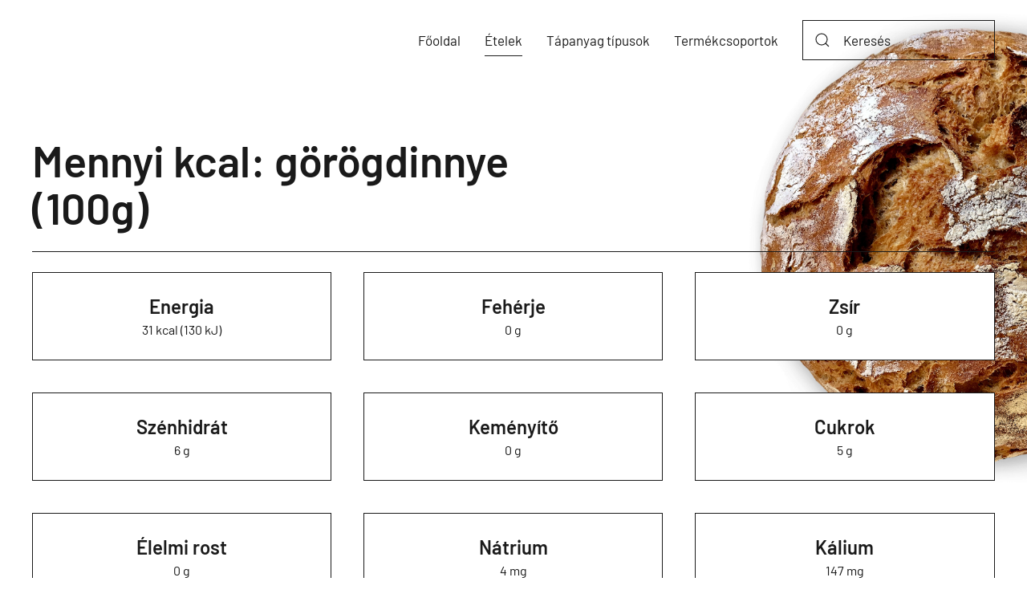

--- FILE ---
content_type: text/html; charset=utf-8
request_url: https://mennyikcal.hu/etelek/gorogdinnye
body_size: 41800
content:
<!DOCTYPE html>
<html lang="hu-hu" dir="ltr" vocab="https://schema.org/">
    <head>
        <meta http-equiv="X-UA-Compatible" content="IE=edge">
        <meta name="viewport" content="width=device-width, initial-scale=1">
        <link rel="shortcut icon" href="/images/icons8-calories-26.png">
        <link rel="apple-touch-icon" href="/templates/yootheme/vendor/yootheme/theme-joomla/assets/images/apple-touch-icon.png">
        <meta charset="utf-8" />
	<base href="https://mennyikcal.hu/etelek/gorogdinnye" />
	<meta name="description" content="görögdinnye - mennyi kalória van benne?" />
	<meta name="generator" content="as" />
	<title>görögdinnye - mennyi kalória van benne?</title>
	<link href="/plugins/system/jce/css/content.css?aa754b1f19c7df490be4b958cf085e7c" rel="stylesheet" />
	<link href="/templates/yootheme/css/theme.9.css?1642495351" rel="stylesheet" />
	<script src="/templates/yootheme/vendor/yootheme/theme-analytics/app/analytics.min.js?2.7.15" defer></script>
	<script src="/templates/yootheme/vendor/assets/uikit/dist/js/uikit.min.js?2.7.15"></script>
	<script src="/templates/yootheme/vendor/assets/uikit/dist/js/uikit-icons-district.min.js?2.7.15"></script>
	<script src="/templates/yootheme/js/theme.js?2.7.15"></script>
	<script>
document.addEventListener('DOMContentLoaded', function() {
            Array.prototype.slice.call(document.querySelectorAll('a span[id^="cloak"]')).forEach(function(span) {
                span.innerText = span.textContent;
            });
        });
	</script>
	<script>UIkit.icon.add({"heroicons-solid--shopping-cart":"<svg fill=\"none\" xmlns=\"http:\/\/www.w3.org\/2000\/svg\" viewBox=\"0 0 20 20\" width=\"20\" height=\"20\"><path d=\"M3 1a1 1 0 000 2h1.22l.305 1.222a.997.997 0 00.01.042l1.358 5.43-.893.892C3.74 11.846 4.632 14 6.414 14H15a1 1 0 000-2H6.414l1-1H14a1 1 0 00.894-.553l3-6A1 1 0 0017 3H6.28l-.31-1.243A1 1 0 005 1H3zM16 16.5a1.5 1.5 0 11-3 0 1.5 1.5 0 013 0zM6.5 18a1.5 1.5 0 100-3 1.5 1.5 0 000 3z\" fill=\"#4B5563\"\/><\/svg>","heroicons-outline--shopping-cart":"<svg fill=\"none\" xmlns=\"http:\/\/www.w3.org\/2000\/svg\" viewBox=\"0 0 24 24\" width=\"20\" height=\"20\"><path d=\"M3 3h2l.4 2M7 13h10l4-8H5.4M7 13L5.4 5M7 13l-2.293 2.293c-.63.63-.184 1.707.707 1.707H17m0 0a2 2 0 100 4 2 2 0 000-4zm-8 2a2 2 0 11-4 0 2 2 0 014 0z\" stroke=\"#4A5568\" stroke-width=\"2\" stroke-linecap=\"round\" stroke-linejoin=\"round\"\/><\/svg>","ionicons-outline--fitness-outline":"<svg xmlns=\"http:\/\/www.w3.org\/2000\/svg\" viewBox=\"0 0 512 512\" width=\"20\" height=\"20\"><path d=\"M352.92 80C288 80 256 144 256 144s-32-64-96.92-64c-52.76 0-94.54 44.14-95.08 96.81-1.1 109.33 86.73 187.08 183 252.42a16 16 0 0018 0c96.26-65.34 184.09-143.09 183-252.42-.54-52.67-42.32-96.81-95.08-96.81z\" fill=\"none\" stroke=\"#000\" stroke-linecap=\"round\" stroke-linejoin=\"round\" stroke-width=\"32\"\/><path fill=\"none\" stroke=\"#000\" stroke-linecap=\"round\" stroke-linejoin=\"round\" stroke-width=\"32\" d=\"M48 256h112l48-96 48 160 48-96 32 64h128\"\/><\/svg>","fontawesome-solid--sitemap":"<svg xmlns=\"http:\/\/www.w3.org\/2000\/svg\" viewBox=\"0 0 640 512\" width=\"20\" height=\"20\"><path d=\"M128 352H32c-17.67 0-32 14.33-32 32v96c0 17.67 14.33 32 32 32h96c17.67 0 32-14.33 32-32v-96c0-17.67-14.33-32-32-32zm-24-80h192v48h48v-48h192v48h48v-57.59c0-21.17-17.23-38.41-38.41-38.41H344v-64h40c17.67 0 32-14.33 32-32V32c0-17.67-14.33-32-32-32H256c-17.67 0-32 14.33-32 32v96c0 17.67 14.33 32 32 32h40v64H94.41C73.23 224 56 241.23 56 262.41V320h48v-48zm264 80h-96c-17.67 0-32 14.33-32 32v96c0 17.67 14.33 32 32 32h96c17.67 0 32-14.33 32-32v-96c0-17.67-14.33-32-32-32zm240 0h-96c-17.67 0-32 14.33-32 32v96c0 17.67 14.33 32 32 32h96c17.67 0 32-14.33 32-32v-96c0-17.67-14.33-32-32-32z\"\/><\/svg>","zondicons--user":"<svg xmlns=\"http:\/\/www.w3.org\/2000\/svg\" viewBox=\"0 0 20 20\" width=\"20\" height=\"20\"><path d=\"M5 5a5 5 0 0110 0v2A5 5 0 015 7V5zM0 16.68A19.9 19.9 0 0110 14c3.64 0 7.06.97 10 2.68V20H0v-3.32z\"\/><\/svg>"})</script>
	<script>var $theme = {"google_analytics":"G-856W0JVC6X","google_analytics_anonymize":""};</script>

    <script async src="https://pagead2.googlesyndication.com/pagead/js/adsbygoogle.js?client=ca-pub-8675741143818939" crossorigin="anonymous"></script>
</head>
    <body class="">

        
        
        <div class="tm-page">

                        
<div class="tm-header-mobile uk-hidden@m">


    <div class="uk-navbar-container">
        <nav uk-navbar="container: .tm-header-mobile">

                        <div class="uk-navbar-left">

                
                                <a class="uk-navbar-toggle" href="#tm-mobile" uk-toggle>
                    <div uk-navbar-toggle-icon></div>
                                    </a>
                
                
            </div>
            
            
            
        </nav>
    </div>

    

<div id="tm-mobile" uk-offcanvas mode="slide" overlay>
    <div class="uk-offcanvas-bar">

                <button class="uk-offcanvas-close" type="button" uk-close></button>
        
        
            
<div class="uk-child-width-1-1" uk-grid>    <div>
<div class="uk-panel" id="module-menu-mobile">

    
    
<ul class="uk-nav uk-nav-default">
    
	<li class="item-101"><a href="/"> Főoldal</a></li>
	<li class="item-113 uk-active"><a href="/etelek"> Ételek</a></li>
	<li class="item-115 uk-parent"><a href="/tapanyag-tipusok"> Tápanyag típusok</a>
	<ul class="uk-nav-sub">

		<li class="item-132"><a href="/tapanyag-tipusok/energia"> Energia</a></li>
		<li class="item-133"><a href="/tapanyag-tipusok/feherje"> Fehérje</a></li>
		<li class="item-134"><a href="/tapanyag-tipusok/zsir"> Zsír</a></li>
		<li class="item-135"><a href="/tapanyag-tipusok/sfa"> SFA</a></li>
		<li class="item-136"><a href="/tapanyag-tipusok/koleszterin"> Koleszterin</a></li>
		<li class="item-137"><a href="/tapanyag-tipusok/szenhidrat"> Szénhidrát</a></li>
		<li class="item-138"><a href="/tapanyag-tipusok/kemenyit"> Keményítõ</a></li>
		<li class="item-139"><a href="/tapanyag-tipusok/cukrok"> Cukrok</a></li>
		<li class="item-140"><a href="/tapanyag-tipusok/elelmi-rost"> Élelmi rost</a></li>
		<li class="item-141"><a href="/tapanyag-tipusok/hozzaadott-cukor"> Hozzáadott cukor</a></li>
		<li class="item-142"><a href="/tapanyag-tipusok/natrium"> Nátrium</a></li>
		<li class="item-143"><a href="/tapanyag-tipusok/kalium"> Kálium</a></li>
		<li class="item-144"><a href="/tapanyag-tipusok/kalcium"> Kalcium</a></li>
		<li class="item-145"><a href="/tapanyag-tipusok/magnezium"> Magnézium</a></li>
		<li class="item-146"><a href="/tapanyag-tipusok/vas"> Vas</a></li>
		<li class="item-147"><a href="/tapanyag-tipusok/cink"> Cink</a></li>
		<li class="item-148"><a href="/tapanyag-tipusok/foszfor"> Foszfor</a></li>
		<li class="item-149"><a href="/tapanyag-tipusok/retinol-ekv"> Retinol ekv.</a></li>
		<li class="item-150"><a href="/tapanyag-tipusok/b1-vitamin"> B1-vitamin</a></li>
		<li class="item-151"><a href="/tapanyag-tipusok/b2-vitamin"> B2-vitamin</a></li>
		<li class="item-152"><a href="/tapanyag-tipusok/c-vitamin"> C-vitamin</a></li>
		<li class="item-153"><a href="/tapanyag-tipusok/d-vitamin"> D-vitamin</a></li>
		<li class="item-154"><a href="/tapanyag-tipusok/e-vitamin"> E-vitamin</a></li>
		<li class="item-155"><a href="/tapanyag-tipusok/niacin-ekv"> Niacin ekv.</a></li>
		<li class="item-156"><a href="/tapanyag-tipusok/folsav"> Folsav</a></li></ul></li>
	<li class="item-157"><a href="/termekcsoportok"> Termékcsoportok</a></li></ul>

</div>
</div></div>

            
    </div>
</div>

</div>


<div class="tm-header uk-visible@m" uk-header>



    
        <div class="uk-navbar-container">

            <div class="uk-container">
                <nav class="uk-navbar" uk-navbar="{&quot;align&quot;:&quot;left&quot;,&quot;boundary&quot;:&quot;.tm-header .uk-navbar-container&quot;,&quot;container&quot;:&quot;.tm-header&quot;,&quot;dropbar&quot;:true,&quot;dropbar-anchor&quot;:&quot;!.uk-navbar-container&quot;,&quot;dropbar-mode&quot;:&quot;push&quot;}">

                    
                    
                                        <div class="uk-navbar-right">

                                                    
<ul class="uk-navbar-nav">
    
	<li class="item-101"><a href="/"> Főoldal</a></li>
	<li class="item-113 uk-active"><a href="/etelek"> Ételek</a></li>
	<li class="item-115 uk-parent"><a href="/tapanyag-tipusok"> Tápanyag típusok</a>
	<div class="uk-navbar-dropdown uk-navbar-dropdown-width-4"><div class="uk-navbar-dropdown-grid uk-child-width-1-4" uk-grid><div><ul class="uk-nav uk-navbar-dropdown-nav">

		<li class="item-132"><a href="/tapanyag-tipusok/energia"> Energia</a></li>
		<li class="item-133"><a href="/tapanyag-tipusok/feherje"> Fehérje</a></li>
		<li class="item-134"><a href="/tapanyag-tipusok/zsir"> Zsír</a></li>
		<li class="item-135"><a href="/tapanyag-tipusok/sfa"> SFA</a></li>
		<li class="item-136"><a href="/tapanyag-tipusok/koleszterin"> Koleszterin</a></li>
		<li class="item-137"><a href="/tapanyag-tipusok/szenhidrat"> Szénhidrát</a></li>
		<li class="item-138"><a href="/tapanyag-tipusok/kemenyit"> Keményítõ</a></li></ul></div><div><ul class="uk-nav uk-navbar-dropdown-nav">

		<li class="item-139"><a href="/tapanyag-tipusok/cukrok"> Cukrok</a></li>
		<li class="item-140"><a href="/tapanyag-tipusok/elelmi-rost"> Élelmi rost</a></li>
		<li class="item-141"><a href="/tapanyag-tipusok/hozzaadott-cukor"> Hozzáadott cukor</a></li>
		<li class="item-142"><a href="/tapanyag-tipusok/natrium"> Nátrium</a></li>
		<li class="item-143"><a href="/tapanyag-tipusok/kalium"> Kálium</a></li>
		<li class="item-144"><a href="/tapanyag-tipusok/kalcium"> Kalcium</a></li></ul></div><div><ul class="uk-nav uk-navbar-dropdown-nav">

		<li class="item-145"><a href="/tapanyag-tipusok/magnezium"> Magnézium</a></li>
		<li class="item-146"><a href="/tapanyag-tipusok/vas"> Vas</a></li>
		<li class="item-147"><a href="/tapanyag-tipusok/cink"> Cink</a></li>
		<li class="item-148"><a href="/tapanyag-tipusok/foszfor"> Foszfor</a></li>
		<li class="item-149"><a href="/tapanyag-tipusok/retinol-ekv"> Retinol ekv.</a></li>
		<li class="item-150"><a href="/tapanyag-tipusok/b1-vitamin"> B1-vitamin</a></li></ul></div><div><ul class="uk-nav uk-navbar-dropdown-nav">

		<li class="item-151"><a href="/tapanyag-tipusok/b2-vitamin"> B2-vitamin</a></li>
		<li class="item-152"><a href="/tapanyag-tipusok/c-vitamin"> C-vitamin</a></li>
		<li class="item-153"><a href="/tapanyag-tipusok/d-vitamin"> D-vitamin</a></li>
		<li class="item-154"><a href="/tapanyag-tipusok/e-vitamin"> E-vitamin</a></li>
		<li class="item-155"><a href="/tapanyag-tipusok/niacin-ekv"> Niacin ekv.</a></li>
		<li class="item-156"><a href="/tapanyag-tipusok/folsav"> Folsav</a></li></ul></div></div></div></li>
	<li class="item-157"><a href="/termekcsoportok"> Termékcsoportok</a></li></ul>

<div class="uk-navbar-item" id="module-93">

    
    

    <form id="search-93" action="/etelek" method="post" role="search" class="uk-search uk-search-default"><span uk-search-icon></span><input name="searchword" placeholder="Keresés" minlength="3" type="search" class="uk-search-input"><input type="hidden" name="task" value="search"><input type="hidden" name="option" value="com_search"><input type="hidden" name="Itemid" value="114"></form>






</div>

                        
                        

                    </div>
                    
                </nav>
            </div>

        </div>

    





</div>
            
            

            
            <div id="system-message-container" data-messages="[]">
</div>

            <!-- Builder #template-whc5PFbe -->
<div id="template-whc5PFbe#0" class="uk-section-default" tm-header-transparent="dark">
        <div data-src="/templates/yootheme/cache/products-bg-6be1acac.png" data-srcset="/templates/yootheme/cache/products-bg-6be1acac.png 500w, /templates/yootheme/cache/products-bg-2bbe287b.png 768w, /templates/yootheme/cache/products-bg-2614a5a7.png 1000w" data-sizes="(min-width: 500px) 500px" uk-img class="uk-background-norepeat uk-background-top-right uk-background-image@s uk-section">    
        
        
        
            
                                <div class="uk-container uk-container-xlarge">                
                                        <div class="tm-header-placeholder uk-margin-remove-adjacent"></div>                    
                    <div class="tm-grid-expand uk-child-width-1-1 uk-grid-margin" uk-grid>
<div class="uk-width-1-1@m">
    
        
            
            
                
                    
<h1 class="uk-heading-small uk-width-xlarge uk-text-left@s uk-text-center">        Mennyi kcal: görögdinnye (100g)    </h1><hr>
<div id="template-whc5PFbe#0-0-0-2" class="demo uk-margin uk-text-center">
    <div class="uk-child-width-1-1 uk-child-width-1-2@s uk-child-width-1-3@m uk-child-width-1-3@xl uk-grid-match" uk-grid uk-lightbox="toggle: a[data-type];">        <div>
<div class="el-item uk-card uk-card-default uk-card-small uk-card-body uk-margin-remove-first-child">
    
                        
                    

        
                <h2 class="el-title uk-h4 uk-margin-top uk-margin-remove-bottom">                        <a href="/tapanyag-tipusok/energia?tmpl=component" data-type="iframe" data-caption="&lt;h4 class='uk-margin-remove'&gt;Energia&lt;/h4&gt;31 kcal (130 kJ)" class="uk-link-reset">Energia</a>                    </h2>        
        
    
        
        
                <div class="el-content uk-panel">31 kcal (130 kJ)</div>        
        
        
        
        
    
</div></div>
        <div>
<div class="el-item uk-card uk-card-default uk-card-small uk-card-body uk-margin-remove-first-child">
    
                        
                    

        
                <h2 class="el-title uk-h4 uk-margin-top uk-margin-remove-bottom">                        <a href="/tapanyag-tipusok/feherje?tmpl=component" data-type="iframe" data-caption="&lt;h4 class='uk-margin-remove'&gt;Fehérje&lt;/h4&gt;0 g" class="uk-link-reset">Fehérje</a>                    </h2>        
        
    
        
        
                <div class="el-content uk-panel">0 g</div>        
        
        
        
        
    
</div></div>
        <div>
<div class="el-item uk-card uk-card-default uk-card-small uk-card-body uk-margin-remove-first-child">
    
                        
                    

        
                <h2 class="el-title uk-h4 uk-margin-top uk-margin-remove-bottom">                        <a href="/tapanyag-tipusok/zsir?tmpl=component" data-type="iframe" data-caption="&lt;h4 class='uk-margin-remove'&gt;Zsír&lt;/h4&gt;0 g" class="uk-link-reset">Zsír</a>                    </h2>        
        
    
        
        
                <div class="el-content uk-panel">0 g</div>        
        
        
        
        
    
</div></div>
        <div>
<div class="el-item uk-card uk-card-default uk-card-small uk-card-body uk-margin-remove-first-child">
    
                        
                    

        
                <h2 class="el-title uk-h4 uk-margin-top uk-margin-remove-bottom">                        <a href="/tapanyag-tipusok/szenhidrat?tmpl=component" data-type="iframe" data-caption="&lt;h4 class='uk-margin-remove'&gt;Szénhidrát&lt;/h4&gt;6 g" class="uk-link-reset">Szénhidrát</a>                    </h2>        
        
    
        
        
                <div class="el-content uk-panel">6 g</div>        
        
        
        
        
    
</div></div>
        <div>
<div class="el-item uk-card uk-card-default uk-card-small uk-card-body uk-margin-remove-first-child">
    
                        
                    

        
                <h2 class="el-title uk-h4 uk-margin-top uk-margin-remove-bottom">                        <a href="/tapanyag-tipusok/kemenyit?tmpl=component" data-type="iframe" data-caption="&lt;h4 class='uk-margin-remove'&gt;Keményítő&lt;/h4&gt;0 g" class="uk-link-reset">Keményítő</a>                    </h2>        
        
    
        
        
                <div class="el-content uk-panel">0 g</div>        
        
        
        
        
    
</div></div>
        <div>
<div class="el-item uk-card uk-card-default uk-card-small uk-card-body uk-margin-remove-first-child">
    
                        
                    

        
                <h2 class="el-title uk-h4 uk-margin-top uk-margin-remove-bottom">                        <a href="/tapanyag-tipusok/cukrok?tmpl=component" data-type="iframe" data-caption="&lt;h4 class='uk-margin-remove'&gt;Cukrok&lt;/h4&gt;5 g" class="uk-link-reset">Cukrok</a>                    </h2>        
        
    
        
        
                <div class="el-content uk-panel">5 g</div>        
        
        
        
        
    
</div></div>
        <div>
<div class="el-item uk-card uk-card-default uk-card-small uk-card-body uk-margin-remove-first-child">
    
                        
                    

        
                <h2 class="el-title uk-h4 uk-margin-top uk-margin-remove-bottom">                        <a href="/tapanyag-tipusok/elelmi-rost?tmpl=component" data-type="iframe" data-caption="&lt;h4 class='uk-margin-remove'&gt;Élelmi rost&lt;/h4&gt;0 g" class="uk-link-reset">Élelmi rost</a>                    </h2>        
        
    
        
        
                <div class="el-content uk-panel">0 g</div>        
        
        
        
        
    
</div></div>
        <div>
<div class="el-item uk-card uk-card-default uk-card-small uk-card-body uk-margin-remove-first-child">
    
                        
                    

        
                <h2 class="el-title uk-h4 uk-margin-top uk-margin-remove-bottom">                        <a href="/tapanyag-tipusok/natrium?tmpl=component" data-type="iframe" data-caption="&lt;h4 class='uk-margin-remove'&gt;Nátrium&lt;/h4&gt;4 mg" class="uk-link-reset">Nátrium</a>                    </h2>        
        
    
        
        
                <div class="el-content uk-panel">4 mg</div>        
        
        
        
        
    
</div></div>
        <div>
<div class="el-item uk-card uk-card-default uk-card-small uk-card-body uk-margin-remove-first-child">
    
                        
                    

        
                <h2 class="el-title uk-h4 uk-margin-top uk-margin-remove-bottom">                        <a href="/tapanyag-tipusok/kalium?tmpl=component" data-type="iframe" data-caption="&lt;h4 class='uk-margin-remove'&gt;Kálium&lt;/h4&gt;147 mg" class="uk-link-reset">Kálium</a>                    </h2>        
        
    
        
        
                <div class="el-content uk-panel">147 mg</div>        
        
        
        
        
    
</div></div>
        <div>
<div class="el-item uk-card uk-card-default uk-card-small uk-card-body uk-margin-remove-first-child">
    
                        
                    

        
                <h2 class="el-title uk-h4 uk-margin-top uk-margin-remove-bottom">                        <a href="/tapanyag-tipusok/kalcium?tmpl=component" data-type="iframe" data-caption="&lt;h4 class='uk-margin-remove'&gt;Kalcium&lt;/h4&gt;19 mg" class="uk-link-reset">Kalcium</a>                    </h2>        
        
    
        
        
                <div class="el-content uk-panel">19 mg</div>        
        
        
        
        
    
</div></div>
        <div>
<div class="el-item uk-card uk-card-default uk-card-small uk-card-body uk-margin-remove-first-child">
    
                        
                    

        
                <h2 class="el-title uk-h4 uk-margin-top uk-margin-remove-bottom">                        <a href="/tapanyag-tipusok/magnezium?tmpl=component" data-type="iframe" data-caption="&lt;h4 class='uk-margin-remove'&gt;Magnézium&lt;/h4&gt;15 mg" class="uk-link-reset">Magnézium</a>                    </h2>        
        
    
        
        
                <div class="el-content uk-panel">15 mg</div>        
        
        
        
        
    
</div></div>
        <div>
<div class="el-item uk-card uk-card-default uk-card-small uk-card-body uk-margin-remove-first-child">
    
                        
                    

        
                <h2 class="el-title uk-h4 uk-margin-top uk-margin-remove-bottom">                        <a href="/tapanyag-tipusok/vas?tmpl=component" data-type="iframe" data-caption="&lt;h4 class='uk-margin-remove'&gt;Vas&lt;/h4&gt;0 mg" class="uk-link-reset">Vas</a>                    </h2>        
        
    
        
        
                <div class="el-content uk-panel">0 mg</div>        
        
        
        
        
    
</div></div>
        <div>
<div class="el-item uk-card uk-card-default uk-card-small uk-card-body uk-margin-remove-first-child">
    
                        
                    

        
                <h2 class="el-title uk-h4 uk-margin-top uk-margin-remove-bottom">                        <a href="/tapanyag-tipusok/cink?tmpl=component" data-type="iframe" data-caption="&lt;h4 class='uk-margin-remove'&gt;Cink&lt;/h4&gt;0 mg" class="uk-link-reset">Cink</a>                    </h2>        
        
    
        
        
                <div class="el-content uk-panel">0 mg</div>        
        
        
        
        
    
</div></div>
        <div>
<div class="el-item uk-card uk-card-default uk-card-small uk-card-body uk-margin-remove-first-child">
    
                        
                    

        
                <h2 class="el-title uk-h4 uk-margin-top uk-margin-remove-bottom">                        <a href="/tapanyag-tipusok/foszfor?tmpl=component" data-type="iframe" data-caption="&lt;h4 class='uk-margin-remove'&gt;Foszfor&lt;/h4&gt;2 mg" class="uk-link-reset">Foszfor</a>                    </h2>        
        
    
        
        
                <div class="el-content uk-panel">2 mg</div>        
        
        
        
        
    
</div></div>
        <div>
<div class="el-item uk-card uk-card-default uk-card-small uk-card-body uk-margin-remove-first-child">
    
                        
                    

        
                <h2 class="el-title uk-h4 uk-margin-top uk-margin-remove-bottom">                        <a href="/tapanyag-tipusok/b1-vitamin?tmpl=component" data-type="iframe" data-caption="&lt;h4 class='uk-margin-remove'&gt;B1-vitamin&lt;/h4&gt;40 µg" class="uk-link-reset">B1-vitamin</a>                    </h2>        
        
    
        
        
                <div class="el-content uk-panel">40 µg</div>        
        
        
        
        
    
</div></div>
        <div>
<div class="el-item uk-card uk-card-default uk-card-small uk-card-body uk-margin-remove-first-child">
    
                        
                    

        
                <h2 class="el-title uk-h4 uk-margin-top uk-margin-remove-bottom">                        <a href="/tapanyag-tipusok/b2-vitamin?tmpl=component" data-type="iframe" data-caption="&lt;h4 class='uk-margin-remove'&gt;B2-vitamin&lt;/h4&gt;20 µg" class="uk-link-reset">B2-vitamin</a>                    </h2>        
        
    
        
        
                <div class="el-content uk-panel">20 µg</div>        
        
        
        
        
    
</div></div>
        <div>
<div class="el-item uk-card uk-card-default uk-card-small uk-card-body uk-margin-remove-first-child">
    
                        
                    

        
                <h2 class="el-title uk-h4 uk-margin-top uk-margin-remove-bottom">                        <a href="/tapanyag-tipusok/b6-vitamin?tmpl=component" data-type="iframe" data-caption="&lt;h4 class='uk-margin-remove'&gt;B6-vitamin&lt;/h4&gt;30 µg" class="uk-link-reset">B6-vitamin</a>                    </h2>        
        
    
        
        
                <div class="el-content uk-panel">30 µg</div>        
        
        
        
        
    
</div></div>
        <div>
<div class="el-item uk-card uk-card-default uk-card-small uk-card-body uk-margin-remove-first-child">
    
                        
                    

        
                <h2 class="el-title uk-h4 uk-margin-top uk-margin-remove-bottom">                        <a href="/tapanyag-tipusok/c-vitamin?tmpl=component" data-type="iframe" data-caption="&lt;h4 class='uk-margin-remove'&gt;C-vitamin&lt;/h4&gt;7 mg" class="uk-link-reset">C-vitamin</a>                    </h2>        
        
    
        
        
                <div class="el-content uk-panel">7 mg</div>        
        
        
        
        
    
</div></div>
        <div>
<div class="el-item uk-card uk-card-default uk-card-small uk-card-body uk-margin-remove-first-child">
    
                        
                    

        
                <h2 class="el-title uk-h4 uk-margin-top uk-margin-remove-bottom">                        <a href="/tapanyag-tipusok/e-vitamin?tmpl=component" data-type="iframe" data-caption="&lt;h4 class='uk-margin-remove'&gt;E-vitamin&lt;/h4&gt;0 mg" class="uk-link-reset">E-vitamin</a>                    </h2>        
        
    
        
        
                <div class="el-content uk-panel">0 mg</div>        
        
        
        
        
    
</div></div>
        <div>
<div class="el-item uk-card uk-card-default uk-card-small uk-card-body uk-margin-remove-first-child">
    
                        
                    

        
                <h2 class="el-title uk-h4 uk-margin-top uk-margin-remove-bottom">                        <a href="/tapanyag-tipusok/niacin-ekv?tmpl=component" data-type="iframe" data-caption="&lt;h4 class='uk-margin-remove'&gt;Niacin ekv.&lt;/h4&gt;0 mg" class="uk-link-reset">Niacin ekv.</a>                    </h2>        
        
    
        
        
                <div class="el-content uk-panel">0 mg</div>        
        
        
        
        
    
</div></div>
        <div>
<div class="el-item uk-card uk-card-default uk-card-small uk-card-body uk-margin-remove-first-child">
    
                        
                    

        
                <h2 class="el-title uk-h4 uk-margin-top uk-margin-remove-bottom">                        <a href="/tapanyag-tipusok/folsav?tmpl=component" data-type="iframe" data-caption="&lt;h4 class='uk-margin-remove'&gt;Folsav&lt;/h4&gt;2 µg" class="uk-link-reset">Folsav</a>                    </h2>        
        
    
        
        
                <div class="el-content uk-panel">2 µg</div>        
        
        
        
        
    
</div></div>
        </div>

</div>

                
            
        
    
</div>
</div>
                                </div>
                
            
        
        </div>
    
</div>

<div class="uk-section-default uk-section">
    
        
        
        
            
                                <div class="uk-container">                
                    
                    <div class="tm-grid-expand uk-child-width-1-1 uk-grid-margin" uk-grid>
<div>
    
        
            
            
                
                    
<h1>        Termékcsoport    </h1>
<ul class="uk-list">
    <li class="el-item">                
    <div class="el-content uk-panel"><a href="/termekcsoportok/friss-es-fagyasztott-gyumolcsok" class="el-link uk-margin-remove-last-child">Friss és fagyasztott gyümölcsök</a></div>            </li>
</ul>
                
            
        
    
</div>
</div>
                                </div>
                
            
        
    
</div>

<div class="uk-section-muted uk-section">
    
        
        
        
            
                                <div class="uk-container">                
                    
                    <div class="tm-grid-expand uk-child-width-1-1 uk-grid-margin" uk-grid>
<div>
    
        
            
            
                
                    <div class="uk-panel uk-text-meta uk-margin"><p><ul class="uk-list uk-column-1-3@m"><li class="el-item"><div class="el-content uk-panel">A <strong>görögdinnye</strong> (100g) <a href="/tapanyag-tipusok/b1-vitamin" data-type="iframe" data-caption="" target="_blank">B1-vitamin</a> tartalma: 40 µg</div></li><li class="el-item"><div class="el-content uk-panel">A <strong>görögdinnye</strong> (100g) <a href="/tapanyag-tipusok/b2-vitamin" data-type="iframe" data-caption="" target="_blank">B2-vitamin</a> tartalma: 20 µg</div></li><li class="el-item"><div class="el-content uk-panel">A <strong>görögdinnye</strong> (100g) <a href="/tapanyag-tipusok/b6-vitamin" data-type="iframe" data-caption="" target="_blank">B6-vitamin</a> tartalma: 30 µg</div></li><li class="el-item"><div class="el-content uk-panel">A <strong>görögdinnye</strong> (100g) <a href="/tapanyag-tipusok/c-vitamin" data-type="iframe" data-caption="" target="_blank">C-vitamin</a> tartalma: 7 mg</div></li><li class="el-item"><div class="el-content uk-panel">A <strong>görögdinnye</strong> (100g) <a href="/tapanyag-tipusok/cink" data-type="iframe" data-caption="" target="_blank">Cink</a> tartalma: 0 mg</div></li><li class="el-item"><div class="el-content uk-panel">A <strong>görögdinnye</strong> (100g) <a href="/tapanyag-tipusok/cukrok" data-type="iframe" data-caption="" target="_blank">Cukrok</a> tartalma: 5 g</div></li><li class="el-item"><div class="el-content uk-panel">A <strong>görögdinnye</strong> (100g) <a href="/tapanyag-tipusok/e-vitamin" data-type="iframe" data-caption="" target="_blank">E-vitamin</a> tartalma: 0 mg</div></li><li class="el-item"><div class="el-content uk-panel">A <strong>görögdinnye</strong> (100g) <a href="/tapanyag-tipusok/elelmi-rost" data-type="iframe" data-caption="" target="_blank">Élelmi rost</a> tartalma: 0 g</div></li><li class="el-item"><div class="el-content uk-panel">A <strong>görögdinnye</strong> (100g) <a href="/tapanyag-tipusok/energia" data-type="iframe" data-caption="" target="_blank">Energia</a> tartalma: 31 kcal (130 kJ)</div></li><li class="el-item"><div class="el-content uk-panel">A <strong>görögdinnye</strong> (100g) <a href="/tapanyag-tipusok/feherje" data-type="iframe" data-caption="" target="_blank">Fehérje</a> tartalma: 0 g</div></li><li class="el-item"><div class="el-content uk-panel">A <strong>görögdinnye</strong> (100g) <a href="/tapanyag-tipusok/folsav" data-type="iframe" data-caption="" target="_blank">Folsav</a> tartalma: 2 µg</div></li><li class="el-item"><div class="el-content uk-panel">A <strong>görögdinnye</strong> (100g) <a href="/tapanyag-tipusok/foszfor" data-type="iframe" data-caption="" target="_blank">Foszfor</a> tartalma: 2 mg</div></li><li class="el-item"><div class="el-content uk-panel">A <strong>görögdinnye</strong> (100g) <a href="/tapanyag-tipusok/kalcium" data-type="iframe" data-caption="" target="_blank">Kalcium</a> tartalma: 19 mg</div></li><li class="el-item"><div class="el-content uk-panel">A <strong>görögdinnye</strong> (100g) <a href="/tapanyag-tipusok/kalium" data-type="iframe" data-caption="" target="_blank">Kálium</a> tartalma: 147 mg</div></li><li class="el-item"><div class="el-content uk-panel">A <strong>görögdinnye</strong> (100g) <a href="/tapanyag-tipusok/kemenyito" data-type="iframe" data-caption="" target="_blank">Keményítő</a> tartalma: 0 g</div></li><li class="el-item"><div class="el-content uk-panel">A <strong>görögdinnye</strong> (100g) <a href="/tapanyag-tipusok/magnezium" data-type="iframe" data-caption="" target="_blank">Magnézium</a> tartalma: 15 mg</div></li><li class="el-item"><div class="el-content uk-panel">A <strong>görögdinnye</strong> (100g) <a href="/tapanyag-tipusok/natrium" data-type="iframe" data-caption="" target="_blank">Nátrium</a> tartalma: 4 mg</div></li><li class="el-item"><div class="el-content uk-panel">A <strong>görögdinnye</strong> (100g) <a href="/tapanyag-tipusok/niacin-ekv" data-type="iframe" data-caption="" target="_blank">Niacin ekv.</a> tartalma: 0 mg</div></li><li class="el-item"><div class="el-content uk-panel">A <strong>görögdinnye</strong> (100g) <a href="/tapanyag-tipusok/szenhidrat" data-type="iframe" data-caption="" target="_blank">Szénhidrát</a> tartalma: 6 g</div></li><li class="el-item"><div class="el-content uk-panel">A <strong>görögdinnye</strong> (100g) <a href="/tapanyag-tipusok/vas" data-type="iframe" data-caption="" target="_blank">Vas</a> tartalma: 0 mg</div></li><li class="el-item"><div class="el-content uk-panel">A <strong>görögdinnye</strong> (100g) <a href="/tapanyag-tipusok/zsir" data-type="iframe" data-caption="" target="_blank">Zsír</a> tartalma: 0 g</div></li></ul></p></div>
                
            
        
    
</div>
</div>
                                </div>
                
            
        
    
</div>

<div class="uk-section-default uk-section">
    
        
        
        
            
                                <div class="uk-container">                
                    
                    <div class="tm-grid-expand uk-child-width-1-1 uk-grid-margin" uk-grid>
<div>
    
        
            
            
                
                    
<h1>        Tápanyag információk    </h1>
<div uk-accordion="collapsible: true;">
        <div class="el-item">

        <a class="el-title uk-accordion-title" href="#">Energia</a>

        <div class="uk-accordion-content uk-margin-remove-first-child">            

        <div class="el-content uk-panel uk-margin-top"><p><strong>Szervezetünk működéséhez energiára van szükség, amely az étkezések során elfogyasztott tápanyagokból származik. Napi energiaszükségletünket több tényező is befolyásolja úgy, mint az alapanyagcserénk, életkorunk, nemünk, egészségi állapotunk, életkörülményeink, fizikai aktivitásunk és az alvással töltött órák száma.</strong></p>
<p>A napi energiaszükségletet, kalóriaigényt <strong>több módon is ki lehet számolni</strong>. A leggyakrabban használt módszer, amikor nem, kor és súly alapján, egy egyszerű képlet alkalmazásával határozzuk meg a napi minimum tápanyagigényt. Az interneten rengeteg kalkulátor áll rendelkezésre, ahol egész egyszerűen megadod a már említett adatokat és egy kattintással megtudhatod, hogy naponta körülbelül mennyi energiára van szüksége a szervezetednek. A fejlettebb kalkulátorok például azt is figyelembe veszik, milyen aktívan éled az életedet (ülő- vagy fizikai munkát végzel). Természetesen ezzel a módszerrel egy körülbelüli ajánlást kaphatsz a napi energiaszükségletedre vonatkozóan.</p>
<p><strong>Ha igazán pontos és viszonylag egyszerű számítást szeretnél</strong> végezni, akkor állj rá a mérlegre, jegyezd fel a súlyodat, ügyelj rá, hogy egy hétig minden nap körülbelül ugyanannyi kalóriát vigyél be a szervezetedbe, majd újra méretszkedj meg. Ha csökkent a súlyod, akkor az azt jelenti, a napi energiaszükségleted magasabb, mint amennyire számítottál. Ha nőtt a súlyod, akkor ennél kevesebb, ha pedig pontosan ugyanannyit mutat a mérleg, akkor sikerült eltalálnod a pontos kalóriaszükségletedet. Ez utóbbi elsőre igen ritka, általában több hét kitartó méréssel állapítható meg a kalóriaigény.</p>
<p><img src="/images/Blog_k%C3%A9pek/Energia/energia.jpg" alt="energia" width="600" height="398" style="display: block; margin-left: auto; margin-right: auto;" /></p>
<h2>A legjobb energiaszolgáltató</h2>
<p>A legjobb energiaszolgáltató kalorigén tápanyag a szénhidrát, amelyet a szervezet képes elraktározni. A <a href="/tapanyag-tipusok/szenhidrat" target="_blank" rel="noopener">szénhidrátokról érdemes tudni</a>, hogy minden szövet és sejt képes őket felhasználni, valamint hogy anarerob és aerob körülmények között is lebonthatóak - <strong>a sportolók életében kiemelten nagy odafigyelést igényel a megfelelő mennyiségű szénhidrát bevitel</strong>.</p>
<p>Az, hogy a szervezet pontosan hogyan, miként gondoskodik a megfelelő energiáról az egyes mozgásokhoz, egy elég bonyolult folyamat. Nagyon röviden összefoglalva az első néhány másodpercben az izomsejtben lévő ATP molekulák biztosítják az energiát. Ez gyorsan kimerül, így a következő kb. 10 másodpercben a szervezet újabb ATP molekulát állít elő. Ez után a szervezet a szénhidrátokhoz fordul, előbb anaerob, majd úgy egy perc elteltével aerob körülmények között. <strong>30-40 percnek kell eltelnie ahhoz, hogy az energianyerés főszereplője a zsírok legyenek</strong>. A szervezet csak extrém helyzetekben folyamodik a fehérjék lebontásához a megfelelő energiaellátottság érdekében.</p>
<p>Kép forrása: Pixabay.com</p></div>    
<div class="uk-margin-top"><a class="el-link uk-button uk-button-default uk-button-small" href="/tapanyag-tipusok/energia">info</a></div>    
        </div>        
    </div>
        <div class="el-item">

        <a class="el-title uk-accordion-title" href="#">Fehérje</a>

        <div class="uk-accordion-content uk-margin-remove-first-child">            

        <div class="el-content uk-panel uk-margin-top"><p>Ahhoz, hogy a szervezet képes legyen megfelelően ellátni a funkcióit, nélkülözhetetlen tápanyagokkal ellátni. Alapvetően kalorigén és non-kalorigén tápanyagokat különböztetünk meg egymástól - a fehérje az előbbi csoportba tartozik. <strong>Mivel a fehérje képtelen elraktározódni a szervezetben</strong>, nagyon fontos a napi szintű fehérjebevitel.</p>
<p>A fehérjék <strong>funkciója rendkívül fontos és változatos</strong>, többek között az izmok, a kötőszövetek, az inak, a csontok, a haj és a szőr szerkezeti elemei (például kreatin, kollagén, elasztin), a hormonok és az enzimek alkotórészei, szerepük van az immunrendszer felépítésében, valamint a különböző transzport folyamatokban. Biztosítják a folyadék-, és sav-bázis egyensúlyt, fenntartják az érrendszer rugalmasságát. A szöveti fehérjék folyamatosan lebomlanak és újjáépülnek, így a bontáskor felszabadult aminosavak nagy része visszakerül a fehérjékbe.</p>
<p><img src="/images/Blog_k%C3%A9pek/Feh%C3%A9rje/feherje.jpg" alt="feherje" width="600" height="400" style="display: block; margin-left: auto; margin-right: auto;" /></p>
<h2>Mennyi fehérjére van szükség?</h2>
<p>Azt, hogy naponta pontosan mennyi fehérjére van szüksége a szervezetnek, sok minden befolyásolja. Például nem mindegy hány éves vagy, férfi vagy vagy nő, milyen az egészségügyi állapotod és milyen életmódot folytatsz, sportolsz-e. <strong>Általában napi 0,8-1 g/ttkg szoktak általánosan ajánlásként meghatározni</strong>. Sportolók számára ez az érték 1,5-2 g/ttkg-ra, bizonyos esetekben pedig akár 2-2,5 g/ttkg-ra is emelkedhet.</p>
<p>Mivel a fehérjéknek ennyi minden fontos feladata van, ezért természetesen a szervezet jelzi, ha túl keveset vagy épp túl sokat juttattál be. <strong>A tartósan kevés fehérjebevitel szövetek károsodásához vezet</strong>, emésztési zavarokat okoz, fogyást eredményez és még számos negatív következménye lehet.</p>
<p>A túl sok fehérje fogyasztás leginkább a sportolókra jellemző, hiszen közismert, milyen fontos szerepet játszik az izomépítésben. Hosszútávon azonban rosszullétet, megbetegedést von maga után, amivel a sportoló éppen az ellenkezőjét éri el - rászorul a hosszú pihenőidő beiktatására.</p>
<h2>Néhány fehérjedús étel, amellyel gyorsan teljesíthető a napi ajánlás</h2>
<ol>
<li><strong>Sovány hús – halak, szárnyasok</strong></li>
</ol>
<p>100 gramm csirkemellben kb. 25 gramm fehérje található. Talán kijelenthetjük, hogy a sportolók és a diétázok kedvence, hiszen elhanyagolható mennyiségű zsír és szénhidrát található benne, számtalan módon elkészíthető és valóban jól lehet vele lakni.</p>
<ol>
<li><strong>Zsírszegény túró</strong></li>
</ol>
<p>100 gramm tehéntúróban átlagosan 14 gramm fehérje van és szintén nagyon ízletes ételek készíthetőek belőle.</p>
<ol>
<li><strong>Tojás</strong></li>
</ol>
<p>Napi néhány tojás tökéletes megoldás arra, hogy fedezd a napi fehérje szükségletedet. 100 gramm tojás (körülbelül két darab) 13 gramm fehérjével járul hozzá a kitűzött célodhoz.</p>
<ol>
<li><strong>Sajt</strong></li>
</ol>
<p>A sajttal óvatosan, mert könnyen túlzásba lehet esni! Viszont mellette szól, hogy hozzávetőlegesen annyi fehérje található benne, mint a csirkemellben. Ráadásul passzolnak is egymáshoz: finoman megszórva a csirkemellfiléket biztos sikered lehet a konyhában.</p>
<ol>
<li><strong>Hüvelyesek</strong></li>
</ol>
<p>Például 100 gramm babban több, mint 8 gramm fehérje található. Igaz, a szénhidrát tartalma is magas, nem árt odafigyelni, hiszen, míg a fehérje nem, a szénhidrát könnyen raktározódik a szervezetben.</p>
<p>Kép forrása: Pixabay.com</p></div>    
<div class="uk-margin-top"><a class="el-link uk-button uk-button-default uk-button-small" href="/tapanyag-tipusok/feherje">info</a></div>    
        </div>        
    </div>
        <div class="el-item">

        <a class="el-title uk-accordion-title" href="#">Zsír</a>

        <div class="uk-accordion-content uk-margin-remove-first-child">            

        <div class="el-content uk-panel uk-margin-top"><p>Zsír nélkül az emberi szervezet nem tudna működni – rengeteg feladata van, éppen ezért <strong>nem szabad kiiktatni vagy minimalizálni a fogyasztását</strong>. Nem minden zsír rossz, sőt, bizonyos típusú zsírok elengedhetetlenek, a szervezet pedig nem mindet képes magától előállítani. Azokat a zsírokat, amelyeket a szervezet képtelen előállítani, esszenciálisnak hívjuk – ezeket csak tápanyagokkal lehetséges fedezni. Az általános ajánlás szerint a<strong> bevitt tápanyagok 30%-ának zsírnak kellene lennie</strong>. Ez testtömeg kilogrammonként körülbelül 1 grammot jelent naponta. Természetesen, ahogy minden más tápanyagnál, úgy a zsírok esetében is igaz, hogy egyénenként ez a javaslat eltér.</p>
<p><img src="/images/Blog_k%C3%A9pek/Zs%C3%ADr/zsir.jpg" alt="zsir" width="600" height="400" style="display: block; margin-left: auto; margin-right: auto;" /></p>
<h2>Miért fontosak és milyen szerepük van a zsíroknak?</h2>
<p>A zsírok <strong>nagyon fontos energiaforrások</strong>. Ha megvizsgáljuk, nagyjából kétszer akkora az <a href="/tapanyag-tipusok/energia">energiaértéke</a>, mint a szénhidrátoknak vagy a <a href="/tapanyag-tipusok/feherje">fehérjéknek</a>. Így tehát - sokak bosszúságára - <strong>energiaraktárként is funkcionál</strong>, könnyen elraktározza a szervezet. (A felhalmozódott zsír megszabadulásáról egy kicsit később lesz szó.)</p>
<p>Fontos megjegyezni, hogy nem mindegy, hogy mennyi és pontosan milyen zsírokat fogyasztasz. Ha nem figyelsz oda kellőképpen, n<strong>em csak az elhízás, de számos betegség kialakulását is segíted</strong>, így például az érelmeszesedés veszélye is fennállhat.</p>
<p>Alapvetően növényi vagy állati eredetű, telített vagy telítetlen zsírokat különböztetünk meg egymástól, melyeknek beviteli arányára érdemes odafigyelni. A telítetlen zsírsavak általában folyékony halmazállapotúak, ezek az olajok, míg a telített zsírok szilárdak.<strong> Érdemes inkább a telítetlen zsírokat előnyben részesíteni</strong>, melyek olyan nélkülözhetetlen, jótékony hatású zsírsavakat tartalmaznak, mint az omega-3 vagy az omega-6 esszenciális zsírsav.</p>
<p>Érdemes hetente legalább kétszer halat fogyasztani, beiktatni a táplálkozásba az olajos magvakat, a salátához pedig növényi olajakat felhasználni.</p>
<h2>Egy kicsit tudományosabban megvizsgálva a zsírokat</h2>
<p>Az esszenciális zsírok formálják a sejtmembránt, az agyszövetet, a csontvelőt, és az a zsírréteget, ami a szervek (szív, máj, vese) körül van. Védelmet nyújt a fizikai károsodás ellen. <strong>Az egészséges ember testsúlyának kb. 3%-ával számolhatunk esszenciális zsírként.</strong> A testzsír fontos összetevője a raktározott zsír is, amely a zsírsejteket a bőr alá és a szervek köré rendezi.</p>
<h2>Mit érdemes tudni a zsírokról, ha túl sok halmozódott fel a szervezetedben?</h2>
<p>Mint ahogy korábban említettük, a szervezet jól képes raktározni a zsírokat, így túlzott bevitele hamar elhízáshoz vezet. Zsírégetés szempontjából nagyon fontos tudni, hogy a zsírok <strong>csak aerob körülmények között képesek bontódni</strong> <strong>– ez a feltétel pedig körülbelül fél óra mozgás után valósul meg</strong>. A szervezeted előbb a szénhidrátokkal fedezi a szükséges <a href="/tapanyag-tipusok/energia">energiát</a> és csak ezt követően nyúl a zsírokhoz.</p>
<p><strong>A rendszeres, jól megtervezett edzéssel elérhető az utólagos zsírégetés is</strong>, amely alatt a mozgás utáni emelkedett zsíroxidációs folyamatokat értjük.</p>
<p>Az elhízás, főleg a túlzott elhízás leküzdése nem egyszerű, éppen ezért <strong>érdemes szakemberhez fordulni</strong>, aki nem csak a személyre szabott, megfelelő tápanyagbeviteledre figyel oda és meghatározza a napi szükséges edzéstervedet, de fenntartja a motiváltságodat is.</p>
<p>Végezetül egy extra tipp: <strong>az élelmi rost javítja a bélmozgást és csökkenti a zsírfelszívódást</strong>.</p>
<p>Kép forrása: Pixabay.com</p></div>    
<div class="uk-margin-top"><a class="el-link uk-button uk-button-default uk-button-small" href="/tapanyag-tipusok/zsir">info</a></div>    
        </div>        
    </div>
        <div class="el-item">

        <a class="el-title uk-accordion-title" href="#">SFA</a>

        <div class="uk-accordion-content uk-margin-remove-first-child">            

        <div class="el-content uk-panel uk-margin-top"><p>A zsírsavaknak két fajtáját különböztetjük meg egymástól. Léteznek telített zsírsavak (SFA) és telítetlenek (MUFA és PUFA). A szervezet működéséhez <a href="/tapanyag-tipusok/zsir" target="_blank" rel="noopener">elengedhetetlenek a zsírok</a>, nagyon<strong> fontos azonban odafigyelni, hogy milyen minőségű zsírokat juttatsz be a szervezetedbe</strong>.</p>
<p>Ha kémiailag vizsgáljuk meg a zsírsavakat, akkor azt látjuk, hogy a telített zsírsavak (SFA) <strong>nem tartalmaznak kettős kötéseket</strong>, rendezetten állnak (így általában szilárd halmazállapotúak), míg a telítetlen zsírsavaknál kettős kötések törik meg a láncot.</p>
<p><img src="/images/Blog_k%C3%A9pek/SFA/SFA.jpg" alt="SFA" width="600" height="399" style="display: block; margin-left: auto; margin-right: auto;" /></p>
<p><strong>A telített zsírsavakhoz (SFA) javarészt állati eredetű ételekből juthatunk</strong>, van azonban néhány kivétel, mint például a kókusz- vagy pálmaolaj, amit azért is fontos megemlítenünk, mert ma már elég sok élelmiszerben megtalálhatóak.</p>
<p>Amit érdemes tudni, hogy míg a telített zsírsavak (pl. palmitinsav, sztearinsav, vajsav stb.)<strong> előállítására képes a szervezetünk</strong>, addig a telítetlen zsírsavak táplálékkal történő bevitelére ügyelni kell.</p>
<p>Ettől függetlenül az általános ajánlás szerint <strong>az étkezések 20-30%-át zsírokból kell fedezni, amelynek a 10%-ának telített zsírsavaknak kellene lenniük</strong>. Ami megnehezíti ennek az aránynak a betartását az az, hogy általában az üzletek polcain kapható élelmiszerek nem ezt az arányt képviselik.</p>
<p>Fontos megemlíteni, hogy pozitív, <strong>dózisfüggő kapcsolatot véltek felfedezni a telített zsírbevitel és a vér LDL koleszterinszintje között</strong>, mikor <a href="/tapanyag-tipusok/szenhidrat" target="_blank" rel="noopener">szénhidrátokkal</a> hasonlították össze. A nagy mennyiségben telített zsírokat tartalmazó ételek fogyasztásának csökkentése, illetve omega-6 tartamú telítetlen zsírsavakra történő cseréje csökkenti a szív- és érbetegségek kialakulásának kockázatát.</p>
<p><strong>Amire ügyelni kell tehát, azok a mennyiségek</strong>. (Bár nem szabad megfeledkezni róla, hogy a szervezet egészét kell vizsgálni ahhoz, hogy valakinek pontos és megfelelő étrendet össze lehessen állítani, így nem feltétlenül ártalmas minden esetben, ha valaki rendszeresen túl sok telített zsírsavat visz be a szervezetébe. Az ok, ami miatt olyan sokszor halljuk a telített zsírsavakról a negatívumokat az az, hogy döntően azok lépik túl az ajánlott mennyiséget, akik ezt életvitelükkel nem kompenzálják.)</p>
<p>Kép forrása: Pixabay.com</p></div>    
<div class="uk-margin-top"><a class="el-link uk-button uk-button-default uk-button-small" href="/tapanyag-tipusok/sfa">info</a></div>    
        </div>        
    </div>
        <div class="el-item">

        <a class="el-title uk-accordion-title" href="#">Koleszterin</a>

        <div class="uk-accordion-content uk-margin-remove-first-child">            

        <div class="el-content uk-panel uk-margin-top"><p><strong>A koleszterin egy természetes anyag, amely nélkülözhetetlen a szervezet számára. Mivel nagyon könnyen túl lehet lépni az optimális szintet, ezért a legtöbb esetben a magas koleszterinszint okozza a problémát, azonban érdemes tudni, hogy az alacsony érték is súlyos szövődményeket okozhat.</strong></p>
<h2>Miért van olyan sok magas koleszterinszinttől szenvedő ember?</h2>
<p>Főképp azért, mert <strong>a szervezet saját maga is képes előállítani</strong>, a legtöbbet a máj termeli, de emellett <strong>táplálék útján is hozzá lehet jutni</strong>. A legtöbbször a helytelen táplálkozás okozza a gondot, de az is előfordulhat, hogy a testen belül működési zavar alakul ki a koleszterin előállításában és annak szétosztásában.</p>
<p>Fontos tudni, hogy<strong>&nbsp;a magas koleszterinszintnek nincsenek tünetei</strong>, de ha idejében kiderül a probléma, akkor többnyire helyes táplálkozással, diétával megelőzhetőek a súlyos következmények, később csak gyógyszeres kezeléssel kerülhetőek el a komolyabb betegségek.</p>
<p><img src="/images/Blog_k%C3%A9pek/Koleszterin/koleszterin.jpg" alt="koleszterin" width="600" height="399" style="display: block; margin-left: auto; margin-right: auto;" /></p>
<h2>Miért van szükség koleszterinre?</h2>
<p>A koleszterinnek rengeteg szerepe van. Csupán néhányat megemlítve közülük, a koleszterin segítségével állítja elő a szervezet a D-viatmint, ami többek között a csontok egészségéhez szükséges. Ezen felül létfontosságú egyes hormonok előállításához, például a nemi hormonokhoz vagy a stresszhormonhoz. Ezen felül a sejthártya épségéhez és az agyműködéshez is nélkülözhetetlen.</p>
<h2>A megfelelő koleszterinszint</h2>
<p>A megfelelő összkoleszterin szint 5,0 mmol/l alatti, míg az LDL-koleszterin ideális esetben nem lépheti túl a 3 mmol/l-t. Ellenőrzése egyébként vérvizsgálattal történik, <strong>az összkoleszterin szint mérése már otthoni készülékek segítségével is egyszerűen megoldható</strong>. A túl magas koleszterintszint hosszú távon szív- és érrendszeri problémákat okozhat – de mégis hogyan?</p>
<h2>Röviden a „jó” és a „rossz” koleszterinről</h2>
<p>Alapvetően három fontos fogalmat kell ismerni ahhoz, hogy érthetővé váljon a koleszterin működése. A koleszterin lipoproteinekbe burkolva szállítódik a szervezeten belül, melyeknek összessége jelenti az összkoleszterin szintet.</p>
<p>Az úgy nevezett (rossz) LDL-koleszterin végzi a koleszterin szállítását a májtól a sejtek irányába. <strong>A szállítás során sajnos egy része az érfalakba épül</strong>, amely később érelmeszesedést, érszűkületet okozhat.</p>
<p>Ezzel szemben a (jó) HDL-koleszterin útja során a fel nem használt, felesleges koleszterint felveszi és visszaszállítja a májba, ahonnan egy kiválasztódik. Fontos tudni róla, hogy <strong>a HDL-koleszterin képes a már lerakódott LDL-koleszterin felvételére is</strong>, ezzel védelmet biztosítva az érfalaknak.</p>
<p>Összességében, ha odafigyelsz az alapvető táplálkozási ajánlásokra, nem folytatsz mozgásszegény életmódot, akkor a nem megfelelő koleszterinszint okozta megbetegedések kockázata igen kis mértékű.</p>
<p>Kép forrása: Pixabay.com</p></div>    
<div class="uk-margin-top"><a class="el-link uk-button uk-button-default uk-button-small" href="/tapanyag-tipusok/koleszterin">info</a></div>    
        </div>        
    </div>
        <div class="el-item">

        <a class="el-title uk-accordion-title" href="#">Szénhidrát</a>

        <div class="uk-accordion-content uk-margin-remove-first-child">            

        <div class="el-content uk-panel uk-margin-top"><p>A szervezetnek alapvetően három makrotápanyagra van szüksége ahhoz, hogy képes legyen a működésre: a <a href="/tapanyag-tipusok/feherje" target="_blank" rel="noopener">fehérjékre</a>, a <a href="/tapanyag-tipusok/zsir" target="_blank" rel="noopener">zsírokra</a> és a szénhidrátokra. A fehérjékről és zsírokról külön cikkeinkben olvashatsz, <strong>ezúttal a szénhidrátokról lesz szó</strong>.</p>
<p>A szénhidrátokat nagyon sokan igyekeznek kerülni, hiszen közismert tény, hogy <strong>a fel nem használt szénhidrátok zsírként raktározódnak el a szervezetben</strong>. Ez azonban szinte lehetetlen küldetés, ha pedig valakinek valamelyest sikerül is minimalizálni a bevitelét, hamar megérezni annak egészségkárosító hatását: például a fáradékonyságot, a rossz közérzetet és az ingerlékenységet.</p>
<p><img src="/images/Blog_k%C3%A9pek/Sz%C3%A9nhidr%C3%A1t/szenhidrat.jpg" alt="szenhidrat" width="600" height="400" style="display: block; margin-left: auto; margin-right: auto;" /></p>
<p><strong>A szénhidrátok biztosítják ugyanis a szervezet működéséhez szükséges megfelelő energiát</strong>, és ez a makrotápanyag szükséges gyakorlatilag minden fizikai tevékenységünkhöz, valamint a szellemi munkához is nagyban hozzájárulnak. Energiaszolgáltató funkcióját akkor is képes ellátni, ha nincs elegendő oxigén a lebontási folyamat során és gyakorlatilag <strong>minden sejtféleség képes őket hasznosítani</strong>.</p>
<p>Éppen ezért ahelyett, hogy megpróbálnád kiiktatni az étkezésedből, inkább <strong>törekedj rá, hogy megfelelő fajtájú szénhidrátokat válassz</strong>.</p>
<h2>A szénhidrátoknak több típusát különböztetjük meg egymástól</h2>
<p>Kezdjük az elején, hiszen ahhoz, hogy pontosan megérthessük mi is az a szénhidrát és miként kell hozzá állnunk, be kell mutassuk őket.</p>
<p>A szénhidrátok<strong> szinte kizárólag növényi forrásokban találhatók meg</strong>, például gyümölcsökben, zöldségekben, magvakban, borsófélékben és babfélékében. A tej és a tejtermékek az egyetlen olyan állati forrású tápanyagok, amelyek jelentős mennyiségű szénhidrátot tartalmaznak. A cukrok a keményítők és a rostok mind-mind szénhidrátok melyek különböző csoportokba sorolhatók. Ezek a monoszacharidok (glükóz,fruktóz), oligoszacharidok (laktóz, szacharóz ami az étkezési cukrokat jelenti) poliszacharidok (keményítő, rostok).</p>
<p>Az összes szénhidrátot be tudjuk sorolni az egyszerű vagy az összetett szénhidrátok csoportjába.</p>
<h2>Az egyszerű (rossz) szénhidrátok</h2>
<p>Ebbe a csoportba soroljuk a cukrokat, a süteményeket, az üdítőitalok többségét és minden olyan nagyon csábító finomságot, amiből azonban sajnos megárt a sok. Sőt, sajnos ezek a készítmények semmilyen hasznos tápanyagot nem tartalmaznak és a szervezet nagyon könnyen zsírrá alakítja őket. További hátránya, hogy extra <strong>gyorsan megemelik a vércukorszintet, amely nagy inzulináramlást idéz elő</strong>. Ezt követően a vércukorszint éppen olyan gyorsan esik le, mint ahogy felemelkedett, így nem számíthatunk hosszú távú jóllakottságra.</p>
<h2>Az összetett (jó) szénhidrátok</h2>
<p>Ezzel szemben az összetett szénhidrátok, amelyeket „jó szénhidrátoknak” is szoktak nevezni, <strong>számos hasznos tápanyagot tartalmaznak</strong> – különböző vitaminokat, ásványi anyagokat például. Ezek a szénhidrátok fokozatosan emelik fel a vércukorszintet és kellemesen, <strong>hosszú időre jól lehető tőlük lakni.</strong> Ebbe a csoportba soroljuk például a gabonaféléket, a hüvelyeseket és a zöldségféléket.</p>
<p>Fontos, hogy a fel nem használt szénhidrát könnyen elraktározódik, így <strong>ügyelni kell a napi optimális fogyasztási mennyiségre</strong>. A napi általános ajánlás nők esetében 5 g/ttkg, férfiaknak pedig 7 g/ttkg. Természetesen ez egy általános meghatározás, sportolóknak, extrém edzéstervnél akár 12-15 g/ttkg is szükséges lehet naponta.</p>
<p>Kép forrása: Pixabay.com</p></div>    
<div class="uk-margin-top"><a class="el-link uk-button uk-button-default uk-button-small" href="/tapanyag-tipusok/szenhidrat">info</a></div>    
        </div>        
    </div>
        <div class="el-item">

        <a class="el-title uk-accordion-title" href="#">Keményítő</a>

        <div class="uk-accordion-content uk-margin-remove-first-child">            

        <div class="el-content uk-panel uk-margin-top"><p>A keményítő nem más, mint <strong>a növények elraktározott tápanyaga</strong>, amely megannyi glükózmolekulából épül fel. A keményítős ételeket általában kerülni szokták a fogyni vágyók, mondván, hogy hizlal – ez azonban ilyen egyszerűen nem jelenthető ki. Sőt, bizonyos formájában a keményítőt tartalmazó ételek tökéletesen beleillenek az egészséges táplálkozásba. A következő sorokban bemutatjuk, miért.</p>
<p>Keményítő általában <strong>a különböző magokban, gumókban és hüvelyesekben található</strong>, mint például a búzában, a rozsban, a rizsben, a zabban, burgonyában vagy a kukoricában.</p>
<p><img src="/images/Blog_k%C3%A9pek/Kem%C3%A9ny%C3%ADt%C5%91/kemenyito.jpg" alt="kemenyito" width="600" height="402" style="display: block; margin-left: auto; margin-right: auto;" /></p>
<p>A keményítő maga egy <strong>vízben oldhatatlan összetett szénhidrát</strong>. Se íze, se illata nincsen, fehér színű. Sokszor találkozni vele por formájában, amit ételek sűrítésére használnak fel (tésztákhoz, levesek sűrítésére vagy például a főzelékeknél). Fontos tulajdonsága, hogy <strong>rengeteg vizet képes megkötni</strong>, így saját maga többszörösére duzzadhat. Az, hogy milyen mértékű a vízfelszívó képessége, a keményítő típusától függ (a kukoricakeményítőnek például kimagasló a duzzadóképessége).</p>
<p>Minden keményítő szénhidrát, de nem minden szénhidrát keményítő. Általánosságban elmondhatjuk, hogy <strong>a cukrok az egyszerű szénhidrátok,</strong> <strong>a keményítők pedig az összetettek</strong>. Mindkettőt lebontja a szervezet glükózzá. <a href="/tapanyag-tipusok/szenhidrat" target="_blank" rel="noopener">A szénhidrátokról</a> egy másik írásunkban részletesen olvashatsz, amit azonban mindenképpen tudni kell róluk, hogy a szervezet számára <a href="/tapanyag-tipusok/energia" target="_blank" rel="noopener">a legjobb energiaforrást jelentik</a>. A cukrok és a keményítő között az egyik legjelentősebb különbség, hogy <strong>a keményítőt a szervezet sokkal hosszabban emészti meg</strong>, így nem vált ki akkora mértékű inzulin ingadozást.</p>
<h2>Hol van a gond a keményítővel?</h2>
<p><strong>A probléma a keményítő feldolgozásánál, finomításánál bújik meg</strong>. A feldolgozás hatására a táplálék terjedelme sok esetben jóval kisebb lesz (rövid idő alatt sokat lehet belőle enni), a kalóriaszáma pedig megnövekszik. Továbbá az emésztés rostok hiányában felgyorsul, megdobja a vércukorszintet.</p>
<p>Ezzel szemben rostosan, minden ásványi anyagával, vitamintartalmával együtt, tehát <strong>természetes formájában a keményítőt tartalmazó ételek kiváló táplálékforrások</strong>. <br />Egészséges, de magasabb kalóriájú zöldségek például a burgonya, sütőtök vagy a cékla. Ha figyelni szeretnél az alakodra, akkor bátran válogass a kisebb kalória (és keményítő) tartamú zöldségek közül, mint például a karfiol, a paprika, az uborka, a cukkini, a brokkoli, a spenót vagy a salátafélék.</p>
<p>Kép forrása: Pixabay.com</p></div>    
<div class="uk-margin-top"><a class="el-link uk-button uk-button-default uk-button-small" href="/tapanyag-tipusok/kemenyit">info</a></div>    
        </div>        
    </div>
        <div class="el-item">

        <a class="el-title uk-accordion-title" href="#">Cukrok</a>

        <div class="uk-accordion-content uk-margin-remove-first-child">            

        <div class="el-content uk-panel uk-margin-top"><p><strong>A táplálékainkban lévő szénhidrátokat két fő csoportba soroljuk: <a href="/tapanyag-tipusok/szenhidrat" target="_blank" rel="noopener">egyszerű és összetett szénhidrátok</a>ra. Az egyszerű szénhidrátokat, vagyis cukrokat az egy egységből álló monoszacharidokra (glükóz, fruktóz, galaktóz), a két egységből álló diszacharidokra (szacharóz, laktóz, maltóz) és a cukoralkoholokra bonthatjuk tovább. Közös jellemzőjük édes ízük és vízben való jó oldhatóságuk.</strong></p>
<p><strong>Cukrokra természetesen</strong> <strong>szüksége van a szervezetünknek</strong>. Elengedhetetlen <a href="/tapanyag-tipusok/energia" target="_blank" rel="noopener">energiaforrása</a> például az agynak, segít a tanulásban, az emlékezésben. Javítja a kitartást, hozzájárul a jó kedélyállapothoz, egyes ásványi anyagok hasznosulását is javítja és például az izmoknak is szüksége van rá.</p>
<p>Fontos tudni, hogy a cukrok <strong>sok fajtáját különböztetjük meg egymástól</strong>, mégis azonos mértékben hatnak a szervezetre. Legyen fehér vagy barna, ugyanakkora a kalóriaértékük, ugyanakkora mértékben növelik meg a vércukorszintet és még sorolhatnánk.</p>
<p><img src="/images/Blog_k%C3%A9pek/Cukrok/cukrok.jpg" alt="cukrok" width="600" height="338" style="display: block; margin-left: auto; margin-right: auto;" /></p>
<p>Habár a cukrok szervezetünk alapvető üzemanyagai és elengedhetetlenek a szervezet megfelelő működéséhez, <strong>sajnos könnyű őket túlfogyasztani</strong>. Hogy ezt elkerülhesd, elengedhetetlen tudni, hogy a cukrok <strong>természetes formájukban is megtalálhatóak az ételekben</strong> (például a gyümölcsök esetében a gyümölcscukor). <strong>Az alapvető gond a hozzáadott cukor</strong>, amely az élelmiszer gyártása vagy elkészítése közben kerül hozzá az ételhez. Éppen ezért vásárlásnál fontos törekedni rá, hogy hozzáadott cukrok nélkül készült termékek kerüljenek a bevásárlókosárba.</p>
<p>Megtévesztő lehet, hogy bár a csomagoláson kötelező feltüntetni, hogy milyen összetevők találhatóak meg az egyes élelmiszerekben, <strong>a cukroknak sok szinonimája létezik</strong>, mint például fruktóz, laktóz, kukoricaszirup, szurkóz, méz, tejcukor és még sorolhatnánk.</p>
<p>Igaz ugyan, hogy például a gyümölcsökben is jelentős mértékű cukor található, viszon rost tartalmuk miatt sokkal hosszabb ideig emészti a szervezet, így tartós jóllakottság érzet alakul ki.</p>
<h2>Mi a probléma a cukrok túlzott fogyasztásával?</h2>
<ol>
<li>Számtalan negatív hatása van, de például <strong>elhízást okozhat</strong>. Mivel a vércukorszintet csak rövid időre növeli meg és ugyanolyan gyorsan esik vissza, amilyen gyorsan felugrott, hamarosan ismét éhes leszel (és fáradt!), hiába fogyasztottál belőle sokat. A <strong>kalóriatartalma pedig közismerten magas</strong>.</li>
<li>Ugyanezen okból kifolyólag <strong>növeli a cukorbetegség kialakulásának esélyét is</strong>.</li>
<li><strong>Növeli a szívbetegség kockázatát</strong>. A túl sok cukor vércukorszint emelkedést vált ki, elhízást okozhat, gyulladások jelenhetnek meg tőle a szervezeten belül, valamint például emelheti a vérnyomásértéket is, ezek pedig mind a szívbetegségek kiváltó okai.</li>
<li>Akik túl sok cukrot fogyasztanak, gyakran tapasztalnak <strong>bőrproblémák</strong>at. Ennek egyik oka, hogy a cukrok fokozzák a bőrolajtermelést.</li>
<li><strong>Pszichésen is hatással lehet</strong>, ha túlzásba esel a cukrokból. Egy idő után ugyanis a szervezet endorfintermelése lelassul, amelynek köszönhetően lehangoltság törhet rád, később pedig <strong>akár depresszió is kialakulhat</strong>.</li>
</ol>
<p>Ha édesíteni szeretnéd az ételeidet, <strong>érdemes inkább édesítőszereket alkalmazni</strong>. Természetesen az édesítőszerek esetében is fontos körültekintőnek lenni, hiszen rengeteg mesterséges, hosszútávon egészségtelen típusa található meg a polcokon, amelyeket jó elkerülni. Viszont összességében még mindig sokkal kíméletesebb a szervezet számára egy rosszul megválasztott édesítőszer, mint a cukrok túlzott fogyasztása.</p>
<p>Kép forrása: Pixabay.com</p></div>    
<div class="uk-margin-top"><a class="el-link uk-button uk-button-default uk-button-small" href="/tapanyag-tipusok/cukrok">info</a></div>    
        </div>        
    </div>
        <div class="el-item">

        <a class="el-title uk-accordion-title" href="#">Élelmi rost</a>

        <div class="uk-accordion-content uk-margin-remove-first-child">            

        <div class="el-content uk-panel uk-margin-top"><p><strong>Az élelmi rostok olyan összetett <a href="/tapanyag-tipusok/szenhidrat" target="_blank" rel="noopener">szénhidrátok</a>, melyeket a szervezet nem képes megemészteni, mégis óriási szerepet töltenek be az emésztés során. Élelmi rostokhoz növényekből juthatunk. Nem csak a gyümölcsök, zöldségek tartalmaznak élelmi rostokat, de például a teljes kiőrlésű tészta, a zabkorpa (joghurtba keverve különösen finom reggeli!), a bulgur vagy a barna rizs is. De mégis miért is tulajdonítunk nekik ekkora jelentőséget?</strong></p>
<p><img src="/images/Blog_k%C3%A9pek/%C3%89lelmi_rost/elelmi-rost.jpg" alt="elelmi rost" width="600" height="337" style="display: block; margin-left: auto; margin-right: auto;" /></p>
<p>A rostoknak alapvetően két típusa van. Az egyik csoportba a vízben oldódó élelmi rostfajták tartoznak, a másikba pedig az oldhatatlanok. Mindkettő fajtára szükség van. <strong>Az általános napi felnőtt ajánlás 20-35 gramm</strong> (1 rész nem oldható, 3 rész oldható élelmi rost arányban). Ha szeretnél leadni néhány kilót, akkor mindenképpen érdemes ügyelni az ajánlás betartására, ugyanis bármelyik típusról beszélünk, az élelmi rostok<strong> rendkívül hatékonyan támogatják az emésztést</strong>.</p>
<p>Azok az élelmi rostok, amelyek <strong>vízben oldhatatlanok</strong> (például kuszkusz, korpa, uborka, káposzták és egyes <a href="/tapanyag-tipusok/kemenyit" target="_blank" rel="noopener">keményítők</a>), egész egyszerűen csak áthaladnak az emésztőrendszeren. Előnyük, hogy sok helyet foglalnak, így <strong>telítettség érzetet váltanak ki</strong>.</p>
<p>A <strong>vízben oldódó élelmi rostok</strong> (például bab, borsó, pektin, zab, alma, cseresznye, szőlő) magukba szívják a vizet, megduzzadnak, egyfajta masszává alakulnak és keverednek más emészthetetlen táplálékokkal. Fontos, hogy többek között megkötik a <a href="/tapanyag-tipusok/koleszterin" target="_blank" rel="noopener">koleszterint</a> és az epesavat is, így csökkentik a vér koleszterinszintjét! A tápanyagok megkötésével lényegében <strong>lassítják az emésztés folyamatát, lassabb felszívódást eredményeznek</strong>, így például a vércukorszintet kevésbé emeli meg.</p>
<p><strong>Amire különösen oda kell figyelni élelmi rostban gazdag táplálkozás során, az az elegendő folyadékpótlás.</strong> A rostok az emésztőrendszeren áthaladva rendkívül nagy mennyiségű folyadékot szívnak magukba, legalábbis abban az esetben, ha ez rendelkezésükre áll. Ha nem, akkor pont hogy a visszájára fordul a helyzet, például székrekedés alakulhat ki, ami hosszútávon számos szövődményt eredményezhet. <strong>1 gramm rost hozzávetőlegesen akár 50 ml vizet is megköthet.</strong></p>
<p>Ha eddig élelmi rostban szegény életmódot folytattál, akkor érdemes őket fokozatosan bevezetni a napi étkezésekbe, így a szervezetedet nem éri nagy megterhelés és csak az előnyöket fogod megtapasztalni!</p>
<p>Kép forrása: Pixabay.com</p></div>    
<div class="uk-margin-top"><a class="el-link uk-button uk-button-default uk-button-small" href="/tapanyag-tipusok/elelmi-rost">info</a></div>    
        </div>        
    </div>
        <div class="el-item">

        <a class="el-title uk-accordion-title" href="#">Hozzáadott cukor</a>

        <div class="uk-accordion-content uk-margin-remove-first-child">            

        <div class="el-content uk-panel uk-margin-top"><p><strong>Nagyon sok élelmiszer esetében láthatjuk manapság a boltok polcain, hogy nem tartalmaz hozzáadott cukrot, amit kizárólag olyan élelmiszerek esetében tüntethetik fel a gyártók, melyeknél az adott ételhez nem adtak hozzá extra kristálycukrot, mézet, melaszt, malátaszirupot, cukornádszirupot vagy éppen fruktózt tartalmazó kukoricaszirupot. Amennyiben nem vagyunk cukorbetegek, természetesen nem kell megijedni a hozzáadott cukortól sem, lévén az American Heart Association ajánlása szerint, a nők esetében naponta 6-, a férfiaknál naponta 8 teáskanál hozzáadott cukorbevitel még az egészséges határok között szerepel. De járjuk körül egy kicsit mélyebben a témát.</strong></p>
<p><img src="/images/Blog_k%C3%A9pek/Hozz%C3%A1adott_cukor/hozzaadott-cukor.jpg" alt="hozzaadott cukor" width="600" height="400" style="display: block; margin-left: auto; margin-right: auto;" /></p>
<h2>Mit nevezünk hozzáadott cukornak?</h2>
<p>Az élelmiszerekben természetes formájukban is találhatóak cukrok. Ilyen például a tejben lévő tejcukor vagy a gyümölcsökben lévő gyümölcscukor. <strong>A gyártás során vagy az ételek elkészítésénél extra cukor kerülhet a táplálékba, amelyet leggyakrabban hozzáadott cukornak nevezünk.</strong> Nagyon sok esetben nem is merül fel a vásárlóban, hogy a polcon látható élelmiszerek hozzáadott cukrot tartalmaznak. A látszólag ártalmatlan táplálék így jelentős mértékben megdobhatja a napi cukorfogyasztást.</p>
<p>Becsapós, ugyanis a csomagoláson <strong>a hozzáadott cukor nagyon sok néven kerülhet feltütnetésre.</strong> Cukor, glükóz, fruktóz, szacharóz, maltóz, kukoricaszitup, nádcukor, méz és még sorolhatnánk, de mind ugyanazt jelenti számunkra: a termék hozzáadott cukrot tartalmaz.&nbsp;Persze a hozzáadott cukor, ahogy azt már a cikk elején említettük, nem csak a gyártók által kerülhet az élelmiszerbe, <strong>sokszor a fogyasztó az, aki túlzásba esik otthon</strong>&nbsp;az ételek elkészítésénél.</p>
<p>Érdemes odafigyelni rá, hogy lehetőleg hozzáadott cukor nélküli vagy csökkentett cukortartamú ételek legyenek elsősorban a háztartásban. <strong>Ha édesítesz, akkor azt körültekintően, mértékkel tedd</strong>, illetve részesítsd előnyben az édesítőszereket.</p>
<p>Ha édességre vágysz, <strong>érdemes kipróbálnod a cukormentes süteményeket</strong>, amelyek meglepően varázslatos ízélményt nyújtanak. Illetve ma már rengeteg olyan recept kering az interneten, amelyek nem csak hogy egészségesek, de hihetetlen finomak, így tökéletsen helyettesíthetik az eddig megszokott nassolnivalókat.</p>
<p><strong>A <a href="/tapanyag-tipusok/cukrok" target="_blank" rel="noopener">cukrokat</a> természetesen nem lehet és nem is szabad kizárni az étkezésekből</strong>, hiszen nagyon fontos, nélkülözhetetlen szerepet töltenek be az emberi szervezetben. Amire ügyelni kell, az a mértékletesség. Mivel ma már rengeteg alternatív lehetőség áll a rendelkezésre, hogy szinte különösebb lemondások nélkül csökkentsd a cukor fogyasztásod, így hamar meglátod, csak egy kis odafigyelésre lesz szükség.</p>
<p>Kép forrása: Pixabay.com</p></div>    
<div class="uk-margin-top"><a class="el-link uk-button uk-button-default uk-button-small" href="/tapanyag-tipusok/hozzaadott-cukor">info</a></div>    
        </div>        
    </div>
        <div class="el-item">

        <a class="el-title uk-accordion-title" href="#">Nátrium</a>

        <div class="uk-accordion-content uk-margin-remove-first-child">            

        <div class="el-content uk-panel uk-margin-top"><p>A nátrium nagy szerepet tölt be az emberi szervezet működésében. Többek között szabályozza a folyadékháztartást, az izomműködést, részt vesz az ingerületátviteli folyamatokban, de például a <a href="/tapanyag-tipusok/szenhidrat" target="_blank" rel="noopener">szénhidrát</a>- és a <a href="/tapanyag-tipusok/feherje" target="_blank" rel="noopener">fehérje</a> anyagcserében is.</p>
<p><img src="/images/Blog_k%C3%A9pek/N%C3%A1trium/natrium-konyhaso.jpg" alt="natrium konyhaso" width="600" height="400" style="display: block; margin-left: auto; margin-right: auto;" /></p>
<h2>Miben található nátrium?</h2>
<p><strong>Naponta nem több, mint 2 gramm nátriumra van szükségünk</strong>, tehát egyáltalán nem kell belőle sok. Ráadásul a nátrium pótlása nagyon egyszerű, hiszen majdnem minden élelmiszerünkben megtalálható, de éppen ezért nagyon könnyű túlzásba esni, amely hosszútávon számos egészségügyi következménnyel járhat.</p>
<p><strong>Ha nátrium, akkor konyhasó.</strong> Legalábbis általában ez első dolog, ami a legtöbb embernek eszébe jut róla. A konyhasónak ugyanis alapvetően két alkotóeleme van: a nátrium és a klór. A konyhasót (nátrium-kloridot, rövidítve NaCl) az ételeink ízesítésére és tartósítására is használjuk. Fontos tudni, hogy <strong>természetes formában is jelen van számos élelmiszerünkben</strong>, ezért is olyan könnyű túlfogyasztani.</p>
<p>Ahogy mindennek, úgy a sófogyasztásnak is van egy határa, amely egy egészséges felnőtt számára <strong>naponta 5 gramm (körülbelül egy kávéskanálnyi)</strong> és ebben benne vannak azok a „rejtett sók” is, amelyek természetes formájában találhatóak meg ételeinkben. A felmérések szerint ma ezt az értéket a többszörösével lépjük túl. <br />A túlzott sóbevitel <strong>egyik lehetséges következménye a magas vérnyomás</strong>, amelytől a lakosság nagyjából 1/3-a szenved. A nátrium-klorid fő problémája, hogy megköti a vizet a szervezetben. Hogyan? Ideális esetben a vér legnagyobb hányadát víz alkotja, ha pedig nem áll rendelkezésre elegendő folyadék, akkor a vér besűrűsödik, az áramlás ellenállása pedig magas vérnyomást vált ki.</p>
<h2>Hogyan lehet csökkenteni a túlzott nátrium, illetve sóbevitelt?</h2>
<p>Elsősorban tudatos vásárlással és néhány szokás megváltoztatásával.</p>
<p>Az üzletekben található élelmiszerekben az EU-n belül nem kötelező feltüntetni az élelmiszerek sótartalmát, éppen ezért nem olyan egyszerű a dolgunk. Viszont jó tudni, hogy az összetevők a csomagoláson mindig mennyiség szerinti csökkenő sorrendben vannak felsorakoztatva. Így ha azt látjuk, hogy a só nagyon elől helyezkedik el a felsorolásban, akkor <strong>feltételezhető, hogy az adott termék sótartalma kirívóan magas</strong>.</p>
<p><strong>Főzésnél érdemes más ízesítőket előnyben részesíteni</strong>. Tálalásnál javasolt a sótartót elrejteni, hiszen sokan kóstolás nélkül, automatikusan sózzák meg az ételt. Összességében tehát néhány praktikával a rossz szokások könnyedebben leküzdhetőek, az ízlés átformálható.</p>
<p>Kép forrása: Pixabay.com</p></div>    
<div class="uk-margin-top"><a class="el-link uk-button uk-button-default uk-button-small" href="/tapanyag-tipusok/natrium">info</a></div>    
        </div>        
    </div>
        <div class="el-item">

        <a class="el-title uk-accordion-title" href="#">Kálium</a>

        <div class="uk-accordion-content uk-margin-remove-first-child">            

        <div class="el-content uk-panel uk-margin-top"><p>A káliumnak számtalan fontos szerepe van az emberi szervezet megfelelő működéséven. A kálium <strong>nagyrészt a sejteken belül található</strong>, hozzájárul a sejteken belüli reakciókhoz, átalakításokhoz, magához a sejtműködéshez. Segít a cukrok eltárolásában. 1 darab cukormolekulához 1 db kálium ionra van szükség, így kálium nem áll rendelkezésre, akkor ezek a cukrok zsírként raktározódnak el. Ezen felül pedig a szív- és érrendszer egészséges működéséhez is elengedhetetlen</p>
<p>A káliumhiányt az ember hamar megérzi, de ritkán gondolnak rá, hogy ez okozza a bajt. Ha nem áll rendelkezésre megfelelő mennyiségű kálium, az erőnléthiányt, izomgyengeséget idéz elő, hiszen az izom összehúzódáshoz elektrolitok kellenek. <strong>Káliumhiány esetén gyakori még az ödéma tünete, az izomgörcs, valamint a cukor utáni vágy is</strong>. Ez utóbbinak az oka az, hogy a kálium segít a <a href="/tapanyag-tipusok/cukrok" target="_blank" rel="noopener">cukrok raktározásában</a>, amint ez megtörtént, a sóvárgás is csökken, megszűnik. A káliumhiány, ahogy a túl sok <a href="/tapanyag-tipusok/natrium" target="_blank" rel="noopener">nátrium fogyasztás</a>, hozzájárul a magas vérnyomáshoz.</p>
<p>Természetesen ezek a tünetek sok más betegségre is utalhatnak, éppen ezért <strong>fontos minden esetben kivizsgáltatni a megjelenő tünetek kiváltó okát</strong>. A káliumhiány megállapítása egyébként kicsit bonyolultabb, egyszerű vérvizsgálatból nem megállapítható, hiszen a kálium nagyrészt a sejteken belül található.</p>
<p><img src="/images/Blog_k%C3%A9pek/K%C3%A1lium/kalium.jpg" alt="kalium" width="600" height="399" style="display: block; margin-left: auto; margin-right: auto;" /></p>
<h2>A kálium pótlása</h2>
<p>Az emberi szervezet átlagosan 150 g káliumot tartalmaz, <strong>a szükséges napi bevitel mennyisége 2-3 gramm, 2000-3000 mg</strong>. A kálium könnyen örül a szervezetből, így túlzásba esni nehezen lehet, viszont a bevitelre fontos különösen odafigyelni.</p>
<p>Ha szeretnéd a szervezeted számára biztosítani az említett ajánlott mennyiséget, akkor mint sok más esetben, <strong>a zöldségek és gyümölcsök ismét nagy segítséget fognak jelenteni</strong>.</p>
<p>Magas kálium tartalmú ételek a <strong>zöld színű zöldségek</strong>, mint például a kelbimbó, a spenót, a saláta vagy a brokkoli. Sok kálium van továbbá a banánban és a burgonyában is, de szimplán ezekből fedezni a megfelelő napi mennyiséget nem javasolt a <a href="/tapanyag-tipusok/kemenyit" target="_blank" rel="noopener">magas keményítő tartalom</a> miatt. Viszont egy kis marék dió, mogyoró, mandula vagy más dióféle szintén nagyban hozzásegít a célérték eléréséhez.</p>
<p>Kép forrása: Pixabay.com</p></div>    
<div class="uk-margin-top"><a class="el-link uk-button uk-button-default uk-button-small" href="/tapanyag-tipusok/kalium">info</a></div>    
        </div>        
    </div>
        <div class="el-item">

        <a class="el-title uk-accordion-title" href="#">Kalcium</a>

        <div class="uk-accordion-content uk-margin-remove-first-child">            

        <div class="el-content uk-panel uk-margin-top"><p>A kalcium az emberi szervezetben legnagyobb mennyiségben előforduló ásványi anyag és rendkívül fontos szerepet tölt be a mindennapjaink során. <strong>A kalcium 99%-a a csontszövetben található</strong> kötött formában, mely egyben raktárként is funkcionál. Keveseknek jelent újdonságot, hogy a kalcium a csontok egészségéért felel, az azonban, hogy meghatározó szerepe van az idegek és izmok ingerelhetőségében, az izomösszehúzódásban, sőt még a véralvadásban is már kevésbé ismert.</p>
<p><img src="/images/Blog_k%C3%A9pek/Kalcium/kalcium.jpg" alt="kalcium" width="600" height="399" style="display: block; margin-left: auto; margin-right: auto;" /></p>
<h2>Mennyi kalciumra van szükség?</h2>
<p>A kalciumhiányos állapot nagyon <strong>sokáig nem produkál tüneteket</strong>, éppen ezért a probléma nehezen ismerhető fel időben. Mindenképpen gyanakodni kell, ha a csontok sérülékenyebbek a megszokottnál. Például egy kisebb esésnél is repedés, törés tapasztalható. (Természetesen ez már egy előrehaladottabb állapot.)&nbsp; Kalciumhiányra utalhat az is, ha gyakrabban áll be izomgörcs, memóriazavart tapasztalsz vagy hajlamosabb vagy a depresszióra. Ezek a tünetek más problémákra is utalhatnak, de mindenképpen fontos gondolni rá a kivizsgálásnál.</p>
<p>A napi szükséges kalcium mennyiség egyébként kisgyermekkorban 500-800 mg/nap. Serdülőkorban, illetve amikor a gyermek növekedésben van naponta akár 1200 mg is javasolt lehet.<strong> Felnőttek részére 800-1000 mg az ajánlott mennyiség</strong>.</p>
<p>Fontos tudni, hogy nem elegendő ügyelni a kalcium pótlására, <strong>a megfelelő hasznosulás is legalább ekkora figyelmet igényel</strong>. Vannak ugyanis tápanyagok, amelyek segítik a felszívódását, míg olyanok is, melyek gátolják ezt a folyamatot. Például a magas sófogyasztás vagy a <a href="/tapanyag-tipusok/feherje" target="_blank" rel="noopener">fehérjedús táplálkozás</a> megköveteli a magasabb kalciumbevitelt. Míg a <a href="/tapanyag-tipusok/c-vitamin" target="_blank" rel="noopener">C</a>- és a <a href="/tapanyag-tipusok/d-vitamin" target="_blank" rel="noopener">D-vitamin</a> segíti a felszívódást, a <a href="/tapanyag-tipusok/vas" target="_blank" rel="noopener">vas</a>, a hüvelyesekben és magvakban megtalálható fitinsav vagy például a spenótban lévő oxálsav erősen gátolja azt. <br />A kalcium csak akkor segít megőrizni az egészségedet, ha a többi tápanyagra is odafigyelsz, amellett, hogy rendszeresen mozogsz.</p>
<h2>Ezek az élelmiszerek számítanak magas kalciumforrásnak</h2>
<p>Közismert, hogy a tej- és tejtermékek kalciumtartalma magas, ráadásul olyan más tápanyagokkal is rendelkeznek, melyek segítik a hasznosulását.</p>
<p><strong>A szükséges kalcium növényi forrásokból is fedezhető</strong>, azonban fontos tudni, hogy a tejtermékekkel szemben ezekben az élelmiszerekben sokkal kisebb mennyiségben van jelen és a hasznosulásuk is eltérő. Ilyen kiemelkedő kalciumforrás például a kelkáposzta, a mandula, a szezámmag, a brokkoli, a gomba, a mák és még sorolhatnánk.</p>
<p>Zöldségekből tehát elméletileg fedezhető a napi szükséges kalcium mennyiség, azonban nagyon kevesen vannak, akik erre valóban odafigyelnek és gondosan utánaszámolnak, tényleg elegendő mennyiséget fogyasztottak-e. Ezért, ha valamilyen okból kifolyólag kerülöd a tejtermékeket, javasolt lehet a táplálékkiegészítők alkalmazása. Ügyelni kell rá, hogy a kalcium túladagolás épp ugyanolyan ártalmas lehet, mint a hiány, ezért <strong>fontos úgy megválasztani a táplálékkiegészítőt, hogy az valóban igazodjon az életviteledhez</strong>.</p>
<p>Kép forrása: Pixabay.com</p></div>    
<div class="uk-margin-top"><a class="el-link uk-button uk-button-default uk-button-small" href="/tapanyag-tipusok/kalcium">info</a></div>    
        </div>        
    </div>
        <div class="el-item">

        <a class="el-title uk-accordion-title" href="#">Magnézium</a>

        <div class="uk-accordion-content uk-margin-remove-first-child">            

        <div class="el-content uk-panel uk-margin-top"><p>A magnézium elengedhetetlen a normális <a href="/tapanyag-tipusok/kalcium" target="_blank" rel="noopener">kalcium</a>-, <a href="/tapanyag-tipusok/natrium" target="_blank" rel="noopener">nátrium</a>-, <a href="/tapanyag-tipusok/kalium" target="_blank" rel="noopener">kálium</a>- és <a href="/tapanyag-tipusok/foszfor" target="_blank" rel="noopener">foszforegyensúly</a> fenntartásához, az ioncseréhez, valamint a <a href="/tapanyag-tipusok/c-vitamin" target="_blank" rel="noopener">C-vitamin</a> hasznosulásához. Fontos kiemelni, hogy <strong>szinte mindenhez köze van a szervezeten belül</strong>, így például hozzájárul a megfelelő szív- és érrendszer, az izom, az idegek egészséges működéséhez, valamint a vérnyomás, valamint a vércukorszint szabályzásban is szerepe van.</p>
<p><img src="/images/Blog_k%C3%A9pek/Magn%C3%A9zium/magnezium.jpg" alt="magnezium" width="600" height="400" style="display: block; margin-left: auto; margin-right: auto;" /></p>
<p>Laborban nehezen mérhető és kimutatható, hogy megfelelő-e a magnézium szint, ugyanis a <a href="/tapanyag-tipusok/kalium" target="_blank" rel="noopener">káliumhoz</a> hasonlóan a sejteken belül helyezkedik el. A magnéziumhiány intő jeleit azonban könnyű felismerni. <strong>Tipikus ilyen tünet az izomgörcs, de gyakori a koncentrációs zavar</strong>, a migrén vagy a fáradékonyság is. Ritkább esetben szívritmus zavart is okozhat és egyéb más súlyosabb panaszokat.</p>
<p><strong>A napi felnőtt javasolt magnézium adag 375 mg</strong>, amit, mint sok más szervezet számára értékes dolgot, helyes táplálkozás útján könnyedén fedezhetsz. Fontos tudni, hogy intenzív sportolók számára a napi beviteli mennyiség ennél magasabb a megnövekedett izommunka miatt. Túladagolni ámbár nehezen lehet, mert a vese könnyen kiválasztja, de nem árt odafigyelni erre is - enyhébb esetben egyébként hashajtó hatás tapasztalható.</p>
<p>A magnézium felszívódását sok minden befolyásolja és <strong>körültekintőnek kell lenni, ha gyógyszert szedsz</strong>. A magnézium ugyanis kapcsolatba lép például az antibiotikumokkal, a savcsökkentőkkel és például a vizelethajtókkal is – tehát befolyásolja a hatásukat. Nem javasolt továbbá kalciummal egyidejűleg fogyasztani tabletta formájában, mert a kalcium felszívódását megnehezíti. A legjobb, amit tehetsz, ha konzultálsz a kezelőorvosoddal, főképp, ha ezek közül bármelyiket szeded, illetve ne egyszerre, hanem <strong>egymástól néhány óra eltolással vedd be őket</strong>.</p>
<p>A magnézium felszívódása tabletta formájában egyébként sem annyira hatékony, mintha táplálkozás útján jutnál hozzá, azonban <strong>bizonyos ételekkel javíthatod a hatékonyságát</strong>. Ha szeretnéd támogatni a magnézium hasznosulását, akkor például fogyassz több (zöld színű) zöldséget és gyümölcsöt, részesítsd előnyben a kókusz- vagy a pálmaolajat.</p>
<p>Kép forrása: Pixabay.com</p></div>    
<div class="uk-margin-top"><a class="el-link uk-button uk-button-default uk-button-small" href="/tapanyag-tipusok/magnezium">info</a></div>    
        </div>        
    </div>
        <div class="el-item">

        <a class="el-title uk-accordion-title" href="#">Vas</a>

        <div class="uk-accordion-content uk-margin-remove-first-child">            

        <div class="el-content uk-panel uk-margin-top"><p>A vas szervezetünk egészséges működéséhez <strong>létfontosságú nyomelem</strong>. A legfontosabb tudni róla, hogy <strong>a hemoglobinnak az alkotóeleme, amely az oxigénszállítást végzi</strong> a tüdőből a sejtek felé, majd onnan a széndioxid szállításról gondoskodik. Ezen felül a mioglobinnak is része, ami az izommunkához szükséges oxigénmegkötésért felelős. Ezek a legfontosabb feladatai, azonban sok más szerepe is van, ami miatt elengedhetetlen törekedni a megfelelő mennyiségű vas bevitelére.</p>
<p><img src="/images/Blog_k%C3%A9pek/Vas/vas.jpg" alt="vas" width="600" height="505" style="display: block; margin-left: auto; margin-right: auto;" /></p>
<p><strong>Az emberi szervezet sajnos nem képes a vas előállítására</strong>, így annak pótlásáról mindenképpen gondoskodni kell. A vashiányos állapotot a szervezet különböző tünetek formájában jelzi, ami akár más betegség vagy hiányállapot jele is lehet, így egyértelműen vérvételből állapítható meg. A vashiány tünetei általánosságban véve a fáradékonyság, a koncentrációs képesség csökkenése, a fejfájás, a szédülés, a fülzúgás, de különböző bőrtünetekkel (többek között sápadtsággal) és hajhullással is járhat.</p>
<p>Ha hosszú ideig fennáll a vashiányos állapot, <strong>kialakulhat az úgynevezett vérszegénység</strong>. Végsősoron egy idő után oxigénhiányos állapotba kerül a szervezet, légszomjat eredményez. Ez természetesen már egy szélsőséges helyzet, ahol a vasraktárak annyira kimerültek, hogy táplálkozással, táplálék-kiegészítőkkel már nem igazán lehet segíteni. Ilyenkor általában vénásan pótolják a vasat.</p>
<p>Ha az említett tünetek megjelentek, fontos gondolni a vashiányra, viszont <strong>mindenképpen ki kell vizsgáltatni és fel kell tárni a kiváltó okokat</strong>. A vas ugyanis egy vízben nem oldható nyomelem, így akár túl is lehet adagolni. A vashiány pedig mindaddig problémát fog okozni, amig meg nem szűnik a kiváltó ok.</p>
<p>A legtöbb esetben <strong>változatos táplálkozással a megfelelő mennyiségű vas bejuttatható a szervezetbe</strong>. A napi szükséges vasigényt megnöveli, ha folyamatos vérzés áll fent, vagy nagyobb mértékű fizikai munkát végzel. Férfiak esetében minimum 8 milligrammra van szükség naponta, nőknek 18 milligramm az ajánlás, szoptatási időszakban megközelítőleg 30 milligramm. Serdülőkorban, növekedésben lévő gyermekeknél is fontos odafigyelni, mert megnövekszik a napi szükséglet.</p>
<p>Fontos tudni, hogy a növényekben, mint például a sóskában, spenótban, őszibarackban, ribizliben hiába magas a vastartalom, a benne lévő más összetevők miatt nehezen és nagyon kis mennyiségben szívódik fel. Így <strong>aki teljesen húsmentes életmódot folytat, elengedhetetlen gondoskodnia a pótlásról</strong>.</p>
<p>Állati eredetű ételekből könnyen pótolható a vas – magas a vastartalma például a marhahúsnak, a halaknak, de a tojásnak is.</p>
<p>Végezetül jó tudni, hogy például<strong> a <a href="/tapanyag-tipusok/c-vitamin" target="_blank" rel="noopener">C-vitamin</a> segíti, de a <a href="/tapanyag-tipusok/kalcium" target="_blank" rel="noopener">kalcium</a> vagy a csersav gátolja a vas felszívódását</strong>.</p>
<p>Kép forrása: Pixabay.com</p></div>    
<div class="uk-margin-top"><a class="el-link uk-button uk-button-default uk-button-small" href="/tapanyag-tipusok/vas">info</a></div>    
        </div>        
    </div>
        <div class="el-item">

        <a class="el-title uk-accordion-title" href="#">Cink</a>

        <div class="uk-accordion-content uk-margin-remove-first-child">            

        <div class="el-content uk-panel uk-margin-top"><p><strong>A cinknek a legfontosabb szerepe talán a sejtek határoló hártyájának, vagyis a sejtmembrán integritásának fenntartásában van. Cink nélkül a membrán sérülékennyé, és a káros hatásokkal szemben kevésbé ellenállóvá válik, amely a sejt életképességének nagymértékű csökkenését vonja maga után. Mindezek függetlenek a sejttípustól, vagyis valamennyi sejtre jellemzőek.</strong></p>
<p><img src="/images/Blog_k%C3%A9pek/Cink/cink.jpg" alt="cink" width="600" height="443" style="display: block; margin-left: auto; margin-right: auto;" /></p>
<p>A cink elengedhetetlen a megfelelő oxigénszállításhoz, rengeteg enzim működéséért felelős, erősíti az izmokat és a regenerációban is fontos szerepe van. Éppen ezért sportolóknak kifejezetten javasolt figyelni a megfelelő mennyiségű cinkbevitelre. A cink többek között részt vesz még az agyműködésben és az emésztésben is, valamint ami még <strong>nagyon fontos, hogy az immunrendszerünk egyik alapköve</strong>.</p>
<p>Hogyha fogékonyabbá válasz a betegségekre, a különböző allergénekre, érdemes gondolni a cinkhiányra és gondoskodni annak pótlásáról. Cinkhiányra utalhat még a látásromlás, fiatalok esetében a lelassult növekedés is. A cinkhiány gyomorpanaszokkal is járhat, a szag- és ízérzékelés romlásával, valamint számos bőrproblémát is okozhat. <strong>A hiány egyébként egyszerű vérvizsgálatból egyértelműen megállapítható</strong>.</p>
<p>A napi szükséges cinkbevitelt alapvetően az életkor, életszakaszok határozzák meg. Gyerekeknek 3-10 mg között van az ajánlott mennyiség, <strong>felnőtteknek 15 mg az általános ajánlás</strong>. A pótlásról egészséges táplálkozással könnyedén gondoskodni lehet. Érdemes <a href="/tapanyag-tipusok/feherje" target="_blank" rel="noopener">fehérjében gazdag</a> húsokat fogyasztani, kiváló cinkforrás például a marhahús, a bárányhús, de a kakaó, a tökmag, a spenót és a zöldborsó is. A növényekben általánosságban véve egyébként alacsonyabb a cinktartalom, illetve a felszívódás sem annyira hatékony.</p>
<p><strong>A cinket is túl lehet adagolni</strong>, amelynek a legjellemzőbb tünetei például a fémes szájíz, különböző görcsök és a hányás. A cinkbevitel maximális határértéke egészséges felnőttek számára 40 mg. Nagyon fontos odafigyelni a különböző táplálékkiegészítőkre, ugyanis sokszor egy-egy készítményben a dózisok átlépik ezt az értéket. Ha a túladagolás sokáig fennáll az <strong>rézhiányt okozhat</strong>.</p>
<p>Kép forrása: Pixabay.com</p></div>    
<div class="uk-margin-top"><a class="el-link uk-button uk-button-default uk-button-small" href="/tapanyag-tipusok/cink">info</a></div>    
        </div>        
    </div>
        <div class="el-item">

        <a class="el-title uk-accordion-title" href="#">Foszfor</a>

        <div class="uk-accordion-content uk-margin-remove-first-child">            

        <div class="el-content uk-panel uk-margin-top"><p><strong>A foszfor a <a href="/tapanyag-tipusok/kalcium" target="_blank" rel="noopener">kalcium</a> után a legnagyobb mennyiségben előforduló ásványi anyag a szervezetünkben. A foszfor legnagyobb mértékben a csontokban található meg és rengeteg létfontosságú szerepet tölt be.</strong></p>
<p><img src="/images/Blog_k%C3%A9pek/Foszfor/foszfor.jpg" alt="foszfor" width="600" height="399" style="display: block; margin-left: auto; margin-right: auto;" /></p>
<p>A foszfor részt vesz az energiatermelő folyamatokban, <strong>hozzájárul az erős fogak és csontok kialakulásához</strong>. Nélkülözhetetlen az idegrendszer megfelelő működéséhez, fontos szerepe van az anyagcsere folyamatoknál, hozzájárul az enzimek optimális működéséhez és még hosszasan sorolhatnánk milyen sok folyamatnál meghatározó a jelenléte.</p>
<p>Szerencsére a foszfor mondhatni <strong>minden élelmiszerünkben megtalálható</strong>, valamint az élelmiszeripar például előszeretettel használja savanyítóanyagként foszforsav formájában. Magas a foszfortartalma a gabonafélének, a tejtermékeknek, de hogy pár konkrét példát is hozzunk a lencsének, a borsónak, a banánnak, a húsok közül a bárányhúsnak. Mivel előfordulása igen gyakori, ezért elég ritka, hogy valakinél hiány lép fel. Ennek ellenére természetesen előfordul. A szükséges napi mennyiség egy egészséges felnőtt számára 700 mg.</p>
<p>Ha a foszforhiány hosszú ideig áll fent, az egyrészt <strong>csontritkuláshoz vezethet</strong>. Mivel a legtöbb foszfor a csontokban raktározódik, ezért a szervezet először innen igyekszik pótolni a hiányt. A csontok sérülékenyebbé válnak, a fogak könnyebben romlanak. További tünetei lehetnek az izomgyengeség (ez sajnos nem csak a végtagoknál jelentkezhet, de például a szív, illetve a légzőszerv működéséhez szükséges izmoknál is), az ingerlékenység vagy az immunrendszer gyengülése.</p>
<p><strong>Foszforhiányt okozhatnak például a savlekötők vagy a túlzott alkoholfogyasztás</strong>, ezek ugyanis megnehezítik, illetve gátolják ennek a fontos ásványi anyagnak a felszívódását.</p>
<p>Mivel nagyon könnyen hozzá lehet jutni, ezért jóval gyakoribb a foszfor túladagolása, amely általános mérgezéses tüneteket okoz. Illetve a túlzott bevitel következménye még a kalciumhiány, ugyanis <strong>a foszfor az az anyag, amely segíti a kalcium csontokba történő beépülését</strong>. Tehát amire elsősorban ügyelni kell, az a megfelelő kalcium – foszfor egyensúly.</p>
<p>Kép forrása: Pixabay.com</p></div>    
<div class="uk-margin-top"><a class="el-link uk-button uk-button-default uk-button-small" href="/tapanyag-tipusok/foszfor">info</a></div>    
        </div>        
    </div>
        <div class="el-item">

        <a class="el-title uk-accordion-title" href="#">Retinol ekv.</a>

        <div class="uk-accordion-content uk-margin-remove-first-child">            

        <div class="el-content uk-panel uk-margin-top"><p><strong>A szervezetünknek A-vitaminra van szüksége többek között az immunrendszer egészséges működéséhez, a szaporítószervek megfelelő működéséhez, illetve a retina épségéhez. A retinol az A-vitamin egyik formája, zsírban oldódik, és számos állati eredetű élelmiszerben megtalálható, ugyanakkor növényi eredetű forrásai is vannak.</strong></p>
<p>Az A-vitamin hiánya és túlzott bevitele egyaránt problémát okozhat. <strong>Hiánya a látás romlását, farkasvakságot okozhat</strong>, megnövelheti a daganatok kialakulásának kockázatát, kihat az immunrednszerre például. Az A-vitamin a májban raktározódik, túlzott bevitele fejfájást, gyomorbajt, étvágycsökkenést, hajhullást okozhat többek között. Biztosan hallottál már arról, hogy ha túl sok répát eszel, akkor sárga lehet a bőröd – ez a karotin túladagolás egyik jele, amiről kicsit később szintén olvashatsz.</p>
<p><img src="/images/Blog_k%C3%A9pek/Retinol/retinol.jpg" alt="retinol" width="600" height="319" style="display: block; margin-left: auto; margin-right: auto;" /></p>
<p>Ha azonban optimális mennyiségben juttatod hozzá a szervezetedet, az csökkenti a szív- és érrendszeri megbetegedések esélyét, optimálisan tartja a koleszterinszintedet, illetve a látásod megőrzésében, a csontok egészséges fejlődésében és <strong>a bőröd szépségének megtartásában is szerepet játszik</strong>.</p>
<p>A-vitaminhoz állati belsőségekből, tejtermékekből, halakból, tojásokból juthatsz hozzá például. De mivel <strong>provitaminok formájában is megtalálható (például karotin)</strong>, ezért növényekből is pótolhatod. A legtöbb erősen sárga és piros zöldség vagy gyümölcs tartalmaz karotint, ilyen például a sárgarépa is.</p>
<p>A retinolt nagyon sok bőrápoló termékbe teszik bele, ugyanis<strong> bőröregedést gátló tulajdonsága kiváló</strong>. Napkárra, bőrfoltokra, mitesszerekre, pattanásokra nagyon jól alkalmazható. A retinol ugyanis <strong>serkenti a kollagén termelést</strong> és csökkenti annak lebomlását. Fontos tudni, hogy a kollagén szint huszonéves korban elkezd csökkenni, így már a fiataloknak is érdemes gondolniuk a problémák megelőzésére.</p>
<p>Amit mindenképpen fontos tudni, hogy terhesség alatt nem ajánlott a retinol tartamú készítmények használata, illetve <strong>fontos ügyelni a fényvédelemre</strong>. Mivel a retinol a bőr felső rétegének megújulásában is szerepet játszik, így fényérzékennyé teszi a bőrt – fontos tehát gondoskodni a védelemről.</p>
<p>Jó tudni, hogy a retinolt tartalmazó készítmények <strong>különböző erősségűek</strong>, mindenképpen javasolt megnézni a csomagoláson az összetevőket és ha a krémek használata mellett döntesz, először inkább a gyengébb típusokat próbáld ki, illetve kérj javaslatot a bőrgyógyászodtól.</p>
<p>2021.11.23.<br />Kép forrása: Pixabay.com</p></div>    
<div class="uk-margin-top"><a class="el-link uk-button uk-button-default uk-button-small" href="/tapanyag-tipusok/retinol-ekv">info</a></div>    
        </div>        
    </div>
        <div class="el-item">

        <a class="el-title uk-accordion-title" href="#">B1-vitamin</a>

        <div class="uk-accordion-content uk-margin-remove-first-child">            

        <div class="el-content uk-panel uk-margin-top"><p><strong>A B1-vitamin (más néven tiamin) a B-vitaminok családjába tartozik és agyserkentő vitaminnak tekinthető, mivel kedvező a hatása van az idegrendszerre és a szellemi teljesítményre. Vízoldékony, a többi B-komplex-vitaminhoz hasonlóan a fölösleg kiürül, nem tárolódik a szervezetben, ezért naponta pótolni kell – túladagolni azonban szinte lehetetlen.</strong></p>
<p>A B1-vitamin számos létfontosságú enzim működéséhez szükséges. Fontos szerepet tölt be a <a href="/tapanyag-tipusok/szenhidrat" target="_blank" rel="noopener">szénhidrátok</a> energiává történő átalakításában, éppen ezért, <strong>ha sok szénhidrátot fogyasztasz, akkor a B1-vitamin szükségleted is megnövekszik</strong>. A tiamin igényt megnöveli a túlzott <a href="/tapanyag-tipusok/zsir" target="_blank" rel="noopener">zsírfogasztás</a> is, ugyanis ennek az anyagcsere folyamataiban is segít.</p>
<p><img src="/images/Blog_k%C3%A9pek/B1-vitamin/b1-vitamin.jpg" alt="b1 vitamin" width="600" height="400" style="display: block; margin-left: auto; margin-right: auto;" /></p>
<p>A tiamin fő feladatai tehát, hogy részt vesz a szénhidrát anyagcsere folyamatokban, illetve hozzájárul az idegrendszer, az izmok, beleértve a szívizom egészséges működéséhez.</p>
<p>A B1-vitamin <strong>sok táplálékunkban megtalálható</strong>, főként a gabonafélék héjában, az élesztőkben, a hüvelyesekben, dió- és mogyorófélékben. Nem kell belőle sok, <strong>naponta 1-2 mg egészséges felnőttek számára elegendő lehet</strong>. Fontos azonban tudni, hogy a B1-vitamin igényét a szénhidrátgazdag táplálkozáson túl erősen megnöveli a sportolás is, így a magasabb szintű sportolóknak akár 45-50 mg napi bevitelre is szükségük lehet. Az étkezések megtervezésénél ezeket mindenképpen figyelembe kell venni.</p>
<p><strong>B1-vitamin hiányhoz vezethet továbbá a túlzott alkoholfogyasztás</strong> is. Az alkohol ugyanis nem csak hogy blokkolja a B1-vitamin felvételt, de ráadásul magához az alkohol lebontásához is szükséges tiamin. Megnehezítik a szervezet dolgát a koffein, a savcsökkentők és a vízhajtók is, melyek a vitamin hasznosulás nélküli kiürülését segíti elő.</p>
<p>A tiamin hiányára sok tünet utalhat. Fáradékonyság, stressz, étvágytalanság, végtag zsibbadás, magasabb pulzusszám, légszomj, különböző gyomorbajok. Súlyosabb esetben <strong>a B1-vitamin hiány felelős a beriberi betegségért</strong>, amely például izomgyengeséggel, koordinációs zavarokkal, étvágytalansággal, ízületi fájdalmakkal, illetve akár szívizomgyengeséggel és a vázizmok leépülésével is járhat.</p>
<p>A B1-vitamin pótlására tehát fontos odafigyelni, de nem igényel nagy fejtörést, hogy ez hogyan is tehető meg, hiszen bőven akad az ételeinkben, környezetünkben, amelyből bevihető a szükséges mennyiség.</p>
<p>2021.11.24.<br />Kép forrása: Pixabay.com</p></div>    
<div class="uk-margin-top"><a class="el-link uk-button uk-button-default uk-button-small" href="/tapanyag-tipusok/b1-vitamin">info</a></div>    
        </div>        
    </div>
        <div class="el-item">

        <a class="el-title uk-accordion-title" href="#">B2-vitamin</a>

        <div class="uk-accordion-content uk-margin-remove-first-child">            

        <div class="el-content uk-panel uk-margin-top"><p><strong>A B2-vitamin, más néven riboflavin (esetleg G-vitamin) egy vízoldékony, könnyen felszívódó, a szervezet számára nélkülözhetetlen vitamin. 1932 óta ismert, ekkor izolálták élesztőgombából. Szabad formájában, vagy fehérjéhez kötve találhatóak meg a táplálékokban. A szervezet 2-6 hétig raktározza a fehérjeellátottság függvényében. A veséken keresztül kiürül, tehát rendszeresen pótolni kell.</strong></p>
<p>A B2-vitamin a <a href="/tapanyag-tipusok/zsir" target="_blank" rel="noopener">zsírok</a>, a <a href="/tapanyag-tipusok/szenhidrat" target="_blank" rel="noopener">szénhidrátok</a>, valamint a <a href="/tapanyag-tipusok/feherje" target="_blank" rel="noopener">fehérjék</a> lebontásában, tehát az <strong>energiahasznosításban óriási szerepet játszik</strong>. Éppen ezért, ha kevés a B2-vitamin a szervezetben, akkor gyakori a fáradtságérzet.</p>
<p><img src="/images/Blog_k%C3%A9pek/B2-vitamin/b2-vitamin.jpg" alt="b2 vitamin" width="600" height="399" style="display: block; margin-left: auto; margin-right: auto;" /></p>
<p>Emellett létfontosságú szerepet tölt be a vérképzésben, a légzési folyamatban, az antitest termelésben. Ha nem áll rendelkezésre elegendő B2-vitamin, akkor általános gyengeség jelentkezik, a szervezet nehezebben birkózik meg a különböző betegségekkel.</p>
<p>Mivel <strong>a bőr kollagénszintjének a fenntartásához is szükséges</strong>, ezért a B2-vitamin hiány gyanújára adhat okot a repedezett bőr (például a száj, sarok, stb.). (A kollagénről tudni kell, hogy ez a fehérje gondoskodik a bőr feszességéről.)&nbsp; Hiányára utalhat még az egészségtelen köröm, töredező, fénytelen haj, kiszáradás és a látásromlás is.</p>
<p>A B2-vitamin pótlásáról nem nehéz gondoskodni, hiszen n<strong>em kell belőle túl sok és rengeteg könnyen elérhető táplálékban megtalálható</strong>. Nagyon jó B2-vitamin forrás a sörélesztő, a húsok közül a marhahús, a csirkemáj, a borjú vagy a bárány. A szójabab, a gombák, a kakukkfű és a tárkony. Egyebek mellett a B2-vitamin tartalma miatt is érdemes lazacot fogyasztani, de sok van belőle a zellerben és a mandulában is. Valamint különböző sajtokban, tejtermékekben is megtalálható. Összességében, mint ahogy sok más tápanyag esetében <strong>egészséges, változatos táplálkozással a B2-vitamin napi szükséglete is könnyen fedezhető</strong>.</p>
<p>A napi<strong> ajánlott mennyiség 1,4-1,7 mg egészséges felnőttek számára</strong>. A B2-vitamin a vékonybélben szívódik fel, mivel könnyen kiürül a szervezetből, ezért a túladagolása nehéz. Ennek ellenére a különböző vitaminpótló tablettákkal előfordulhat, zsibbadást, viszketést okozhat.</p>
<p>2021.11.25.<br />Kép forrása: Pixabay.com</p></div>    
<div class="uk-margin-top"><a class="el-link uk-button uk-button-default uk-button-small" href="/tapanyag-tipusok/b2-vitamin">info</a></div>    
        </div>        
    </div>
        <div class="el-item">

        <a class="el-title uk-accordion-title" href="#">B6-vitamin</a>

        <div class="uk-accordion-content uk-margin-remove-first-child">            

        <div class="el-content uk-panel uk-margin-top"><p><span style="font-size: 10pt; font-family: Arial; font-style: normal;" data-sheets-value="{&quot;1&quot;:2,&quot;2&quot;:&quot;A B6-vitamin elnevezés alatt tulajdonképpen három egymáshoz hasonló vegyületet értünk: a piridoxint, a piridoxált és a piridoxamint. Ez a vízben oldódó vitamin fontos együttműködő enzimek, úgynevezett koenzimek kiindulási anyaga, amelyek kulcsszerepet játszanak a fehérje-, zsír- és szénhidrát-anyagcserében.&quot;}" data-sheets-userformat="{&quot;2&quot;:513,&quot;3&quot;:{&quot;1&quot;:0},&quot;12&quot;:0}">A B6-vitamin elnevezés alatt tulajdonképpen három egymáshoz hasonló vegyületet értünk: a piridoxint, a piridoxált és a piridoxamint. Ez a vízben oldódó vitamin fontos együttműködő enzimek, úgynevezett koenzimek kiindulási anyaga, amelyek kulcsszerepet játszanak a fehérje-, zsír- és szénhidrát-anyagcserében.</span></p></div>    
<div class="uk-margin-top"><a class="el-link uk-button uk-button-default uk-button-small" href="/tapanyag-tipusok/b6-vitamin">info</a></div>    
        </div>        
    </div>
        <div class="el-item">

        <a class="el-title uk-accordion-title" href="#">B12-vitamin</a>

        <div class="uk-accordion-content uk-margin-remove-first-child">            

        <div class="el-content uk-panel uk-margin-top"><p><span style="font-size: 10pt; font-family: Arial; font-style: normal;" data-sheets-value="{&quot;1&quot;:2,&quot;2&quot;:&quot;A B12-vitamin egy vízben oldódó, színtelen és szagtalan vitamin, amely nélkülözhetetlen a szervezet számára. Kémiai elnevezése, a cyanocobalamin, onnan származik, hogy központi helyen cianidot és kobaltiont tartalmaz.&quot;}" data-sheets-userformat="{&quot;2&quot;:513,&quot;3&quot;:{&quot;1&quot;:0},&quot;12&quot;:0}">A B12-vitamin egy vízben oldódó, színtelen és szagtalan vitamin, amely nélkülözhetetlen a szervezet számára. Kémiai elnevezése, a cyanocobalamin, onnan származik, hogy központi helyen cianidot és kobaltiont tartalmaz.</span></p></div>    
<div class="uk-margin-top"><a class="el-link uk-button uk-button-default uk-button-small" href="/tapanyag-tipusok/b12-vitamin">info</a></div>    
        </div>        
    </div>
        <div class="el-item">

        <a class="el-title uk-accordion-title" href="#">C-vitamin</a>

        <div class="uk-accordion-content uk-margin-remove-first-child">            

        <div class="el-content uk-panel uk-margin-top"><p><strong>A C-vitamin az egyetlen vitamin, amelyet magyar tudós fedezett fel – a híres tudós, Szent-Györgyi Albert később Nobel-díjat is kapott munkájáért. Az ember azok közé az élőlények közé tartozik, akiknek a szervezete képtelen a C-vitamin előállítására. Az ajánlott napi minimum mennyiség 60-120 mg/nap, azonban fontos kiemelni, hogy ez csupán a skorbut kialakulását akadályozza meg.</strong></p>
<p>A skorbut kifejezetten a C-vitamin hiány miatt alakulhat ki és igen súlyos tüneteket okoz. Következményei között szerepel a levertség, étvágytalanság, fogíny-, illetve orrvérzésre való hajlam, szárazzá, töredezetté válik a haj, kollagén hiányában (,amihez C-vitaminra lenne szükséges) a bőr egészségtelenné válik, kihullanak a fogak. Ezen felül <strong>különböző gyulladások jelennek meg a szervezetben, a fertőzésekkel szembeni ellenállóképesség megromlik</strong>, a sebgyógyulás lelassul, erős depresszióba eshet az ember.</p>
<p><img src="/images/Blog_k%C3%A9pek/C-vitamin/C-vitamin.jpg" alt="C vitamin" width="600" height="450" style="display: block; margin-left: auto; margin-right: auto;" /></p>
<p><strong>A bevitt C-vitamin gyorsan lebomlik a szervezetben</strong>, éppen ezért a folyamatos pótlásáról gondoskodni kell. Vízben oldódó vitaminról beszélünk, így a túladagolás veszélye csekély – vesekő esetén azonban a túlzott bevitel megnövelheti a problémát.</p>
<p>A C-vitamin <strong>rengeteg anyagcserefolyamatban vesz részt és antioxidáns hatású</strong>, így egyes ráktípusok kialakulásának kockázatát csökkenti, elősegíti a vas felszívódását, jótékonyan befolyásolja a koleszterinszintet és az immunrendszert is megerősíti. Ezen túl rengeteg jótékony tulajdonsággal bír.</p>
<h2>Honnan fedezhető a C-vitamin?</h2>
<p>Nagy mennyiségben található meg a citrusfélében, mint például a citromban, a narancsban vagy a grapefruitban. Közismert, hogy <strong>a csipkebogyó C-vitamin tartalma is magas</strong>, így az ebből készült tea kifejezetten jó forrás. A begyűjtött bogyókat más teák elkészítésével szemben hideg vízbe kell áztatni egy teljes éjszakára, hogy kinyerjük belőle az értékes vitamint. Hő hatására a C-vitamin elbomlik, így főzésnél erre érdemes odafigyelni.</p>
<p>A <strong>zöldségekből-gyümölcsökből egyébként abszolút fedezhető a szükséges napi mennyiség</strong>. Fogyassz például sok paprikát, paradicsomot, brokkolit, karfiolt, dinnyét, epret, mangót, ananászt, citrusféléket és táplálékkiegészítők nélkül is teljesen biztos lehetsz benne, hogy elegendő C-vitamint juttattál a szervezetedbe.</p>
<p>2021.11.26.<br />Kép forrása: Piaxabay.com</p></div>    
<div class="uk-margin-top"><a class="el-link uk-button uk-button-default uk-button-small" href="/tapanyag-tipusok/c-vitamin">info</a></div>    
        </div>        
    </div>
        <div class="el-item">

        <a class="el-title uk-accordion-title" href="#">D-vitamin</a>

        <div class="uk-accordion-content uk-margin-remove-first-child">            

        <div class="el-content uk-panel uk-margin-top"><p><strong>A D-vitamin a <a href="/tapanyag-tipusok/c-vitamin" target="_blank" rel="noopener">C-vitamin</a> mellett manapság a legnépszerűbb vitamin. A D-vitamin, ami egyébként egy hormon, amit a szervezet maga is képes előállítani, számos létfontosságú szerepet tölt be az emberi szervezetben. Zsírban oldódik, a szervezet 2-4 hónapig képes raktározni.</strong></p>
<p>A D-vitamint a szervezet elsődlegesen <strong>a bőrt érintő napfényből tudja előállítani</strong>. A bőr képes az előállítására az UV-sugarakból. Ha elegendő időt töltesz a szabadban, akkor a D-vitamin szükségletedet maximálisan fedezni tudod. A probléma az, hogy a mai átalakult világban, amikor az emberek időjük nagy részét (akár 80-90%-át) a négy fal között töltik (otthon, a munkahelyen/az iskolában, bevásárlóközpontokban, edzőteremben stb.), <strong>ezt nagyon kevesen tudják biztosítani maguknak</strong>. A téli időszakban, amikor korán sötétedik, ráadásul nyakig fel vagyunk öltözve és adott esetben még smink vagy más bőrápoló készítmény is takarja az arcunkat, nem meglepő, ha D-vitamin hiány alakul ki a szervezetben.</p>
<p><img src="/images/Blog_k%C3%A9pek/D-vitamin/D-vitamin.jpg" alt="D vitamin" width="600" height="450" style="display: block; margin-left: auto; margin-right: auto;" /></p>
<p>A szervezetünk számára szükséges mennyiséghez képest <strong>az élelmiszereinkben elenyésző a D-vitamin-tartalom</strong> (kivéve a halmáj olajak), tehát pusztán étkezéssel nem tudjuk fedezni a D-vitamin-szükségletünket. A D-vitamin megtalálható zsíros halakban, halak májában, egyes gombákban, a tojássárgájában, valamint a dúsított élelmiszerekben (pl. gabonakészítmények, tejtermékek, margarinok), de ezekből nagy mennyiséget kellene naponta elfogyasztani, hogy elegendő vitaminhoz juthasson szervezetünk.</p>
<p>Éppen ezért, főleg a téli hónapokban érdemes <strong>a D-vitamint rendszeresen pótolni táplálékkiegészítőkből</strong>. Az általános ajánlás gyermekek számára 400-100 nemzetközi egység/nap, felnőtteknek 1500-2000 NE/nap. A napi adagolás körül egyébként vita folyik – vannak, akik ennek a sokszorta többszörösét fogyasszák. Nagyon fontos tudni, hogy <strong>a D-vitamin túladagolható, szervi károsodásokat okozhat</strong>, ezért javasolt odafigyelni. A túladagolás egyébként nem csak táplálékkiegészítők túlzásbavitele esetén fordulhat elő, fennáll a veszélye például erős UV-sugárzás vagy pajzsmirigy-alulműködés, angolkór, vagy veseátültetés esetén.</p>
<h2>Miért van szükség D-vitaminra?</h2>
<p>A D-vitaminnak például <strong>kiemelt szerepe van a csontképzésben</strong> – ezért is olyan fontos gyermekek számára a megfelelő mennyiség -, a <a href="/tapanyag-tipusok/kalcium" target="_blank" rel="noopener">kalcium</a> és a <a href="/tapanyag-tipusok/foszfor" target="_blank" rel="noopener">foszfor</a> felszívódásához elengedhetetlen, általános immunerősítő, hatékonyan lép fel a krónikus megbetegedések ellen, illetve a tumorok kialakulásának kockázatát is csökkenti. <br />D-vitamin hiány esetén többek között fennáll a csontritkulás veszélye, izomgörcsöket tapasztalhatunk, valamint immungyengeséget okoz, fogékonyabbá válunk a betegségekre.</p>
<p>2021.11.27.<br />Kép forrása: Pixabay.com</p></div>    
<div class="uk-margin-top"><a class="el-link uk-button uk-button-default uk-button-small" href="/tapanyag-tipusok/d-vitamin">info</a></div>    
        </div>        
    </div>
        <div class="el-item">

        <a class="el-title uk-accordion-title" href="#">E-vitamin</a>

        <div class="uk-accordion-content uk-margin-remove-first-child">            

        <div class="el-content uk-panel uk-margin-top"><p><strong>Az E-vitamint más zsírban oldódó vitaminokkal ellentétben a szervezetben rövid ideig raktározódik, ezért rendszeres pótlása szükséges. A legfontosabb dolog, amit tudni kell róla talán az, hogy antioxidáns hatású, így képes felvenni a harcot a szabadgyökök ellen.</strong></p>
<p>Az E-vitamin <strong>lassítja az öregedést, védi a szívet</strong>, csökkenti például az Alzheimer-kór kialakulásának esélyét, de a légszennyeződés vagy szennyezett ételek fogyasztásának hatására kialakult károkat is segít helyreállítani a szervezeten belül.</p>
<p><img src="/images/Blog_k%C3%A9pek/E-vitamin/E-vitamin.jpg" alt="E vitamin" width="600" height="399" style="display: block; margin-left: auto; margin-right: auto;" /></p>
<h2>Hogy lehetséges ez?</h2>
<p>Ahhoz, hogy megértsük az E-vitamin pozitív hatásainak hátterét, fontos ismerni a szabadgyököknek a működését, amelyek szemben az <strong>antioxidáns hatású E-vitamin</strong> hatékonyan lép fel.</p>
<p>A szabadgyökök molekulák, amelyek a sejtek anyagcsere-folyamatai közben jönnek létre, de kívülről is bejuthatnak a testbe. Rossz tulajdonsága, hogy páratlan elektront tartalmaznak, melyet igyekeznek pótolni más zsír-, fehérje, de akár DNS-molekulából. Hogy ezt megtegyék, <strong>reakcióba lépnek az említett molekulákkal</strong>, ami a hasznos molekulák és saját maguk elpusztulásával járnak.</p>
<p>Ha az ember egészséges, akkor a szervezet ezt a helyzetet képes kordában tartani. (Fontos tudni egyébként, hogy a szabadgyökök nem csak olyan molekulákat támadnak, ami a szervezetünk számára értékes, de a bejutott kórokozókat is.) <strong>A szervezet maga is termel ugyanis antioxidánsokat</strong>, amelyek meg tudják fékezni a szabadgyökök kártékonyságát. Ha azonban kevés áll rendelkezésre, a szabadgyökök száma megnő és ez okozza a bajt.</p>
<p><strong>Az antioxidánsokat lehet pótolni</strong> – például megfelelő mennyiségű E-vitamin bevitellel is -, így ha az ember odafigyel és egészséges életmódot folytat, nem kell aggódni miattuk.</p>
<h2>Milyen élelmiszerekben található E-vitamin?</h2>
<p><strong>Legfontosabb E-vitamin forrásaink a növényi olajok</strong>, tehát a napraforgó-, búzacsíra-, tökmag-, olíva-, kukoricaolaj, a búzacsíra és az egyéb gabonacsírák, a mogyoró, mandula, édes burgonya és a müzli. Az állati eredetű élelmiszerek közül a hús, a máj és a tojás tartalmaz jelentősebb mennyiségű vitamint.</p>
<p>Egészséges felnőtteknek általában napi 12 mg E-vitamin elegendő. Különleges esetekben megnő a szükséglet, például szoptatásnál körülbelül 14 mg, rossz szokások esetén, dohányzóknak, túlzott alkoholfogyasztás mellett akár 18 mg is javasolt. <strong>Az E-vitamint túladagolni egyébként nehéz</strong>, hosszú távon sem igazán jelentkezik súlyos tünet. Hiánya azonban okozhat többek között terméketlenséget, vetélést, károsodhatnak az idegek, valamint a vörösvérsejtek.</p>
<p>2021.12.04.<br />Kép forrása: Pixabay.com</p></div>    
<div class="uk-margin-top"><a class="el-link uk-button uk-button-default uk-button-small" href="/tapanyag-tipusok/e-vitamin">info</a></div>    
        </div>        
    </div>
        <div class="el-item">

        <a class="el-title uk-accordion-title" href="#">Niacin ekv.</a>

        <div class="uk-accordion-content uk-margin-remove-first-child">            

        <div class="el-content uk-panel uk-margin-top"><p><strong>A B3-vitamin (niacin, nikotinsav, nikotinsavamid) egy vízoldékony vitamin, tulajdonképpen egy koenzim, ami közreműködő vegyületet jelent és az energiaelőállításhoz járul hozzá. A niacin egyébként egy gyűjtőfogalom, mely magába foglal két vegyületet, a nikotinsavat és a biológiailag hatékony formát, a nikotinsavamidot.</strong></p>
<p><img src="/images/Blog_k%C3%A9pek/Niacin/niacin.jpg" alt="niacin" width="600" height="338" style="display: block; margin-left: auto; margin-right: auto;" /></p>
<p>A niacin fontos szerepet tölt be az ideg-, a keringési-, valamint az emésztőrendszer egészséges működésében. Olyan enzimeket támogat, amely az anyagcsere folyamatokat elősegítik. Emellett <strong>nagymértékben hozzájárul a bőr egészségéhez</strong> és a nemi hormonok megfelelő működéséhez.</p>
<p>A niacin f<strong>ő forrásai a sovány húsok</strong> (például a csirke, a pulyka bőre nélkül, a bárány vagy a borjú), halak (kiváltképp a tonhal vagy a lazac), máj, olajos magvak (például a mogyoró), élesztő, korpa, tojás, zöldségek, száraz hüvelyesek, avokádó, füge, szilva és a teljes kiőrlésű gabonaipari termékek. Mindezek mellett több multivitamin-készítményben is megtalálható nikotinsavamid formában. Triptofánban gazdagok a húsok, növényi fehérjék, kivéve a kukorica.</p>
<p>Mivel nagyon sok ételünkben benne van, ezért <strong>a napi niacin szükségletet nem nehéz táplálkozás útján fedezni</strong>. A napi ajánlott bevitel egyébként egészséges felnőttek számára 8 mg, nőknek 13 mg, kismamáknak 15 mg, valamint a szoptatás idejére javasolt 16 mg-ra növelni.</p>
<p>Hiányát például túlzott alkoholfogyasztás vagy hosszan fennálló hasmenés okozhatja, de a naicin felszívódását többek között a finomított liszt és a kukorica is ronthatja. Azon sportolóknak, <strong>akik izomépítéshez leucint használnak, szintén javasolt odafigyelniük a megfelelő B3-vitamin szintjükre</strong>. Tehát niacin hiánybetegség kialakulásához elsősorban betegségek vagy helytelen táplálkozás, rossz szokások vezetnek.</p>
<p>A niacin hiányának <strong>kezdő tünetei az ingerlékenység, az enyhe fejfájás</strong>, ami aztán később felerősödik. Hosszantartó hiány esetén hasmenést okoz, romlik a memória, valamint <strong>tipikus tünete a bőr kivörösödése, szárazsága</strong>. Mivel a niacin valóban ilyen nagy hatással van bőrünk egészségére, ezért rengeteg kozmetikai termékbe tesznek B3-vitamint.</p>
<p>2021.12.07.<br />Kép forrása: Pixabay.com</p></div>    
<div class="uk-margin-top"><a class="el-link uk-button uk-button-default uk-button-small" href="/tapanyag-tipusok/niacin-ekv">info</a></div>    
        </div>        
    </div>
        <div class="el-item">

        <a class="el-title uk-accordion-title" href="#">Folsav</a>

        <div class="uk-accordion-content uk-margin-remove-first-child">            

        <div class="el-content uk-panel uk-margin-top"><p><strong>A szervezet számára oly fontos folsavhoz elsősorban táplálékkal juthatunk hozzá. A folsav számtalan módon hozzájárul a szervezet működéséhez, közismert, hogy fontos szerepe van a veleszületett rendellenességek megelőzésében, csökkenti a velőcsőzáródási zavarok kialakulásának veszélyét.</strong></p>
<p>&nbsp;<img src="/images/Blog_k%C3%A9pek/Folsav/folsav.jpg" alt="folsav" width="600" height="399" style="display: block; margin-left: auto; margin-right: auto;" /></p>
<p>Hogy egy kicsit bővebben is ismertessük jótékony hatásait, a folsav segít az örökítőanyagok, a DNS, illetve az RNS szintetizálásában, hozzájárul a vas és a B12 vitamin megfelelő felszívódásához, <strong>a terhesség korai szakaszában a magzat gerincének fejlődéséhez</strong>, emellett felelős a gyomor- és bélrendszer, valamint a nyálkahártya egészségéért. Részt vesz a vörösvérsejtek előállításában, elősegíti a sejtosztódást és még az agynak is jót tesz, javítja a memóriát! Azt mondják, a folsav a „lelket is rendben tartja”, tehát depresszió, rossz kedélyállapot esetén javasolt megnövelni a bevitelét.</p>
<p>A folsavat a B vitaminok közé soroljuk és mivel <strong>vízben oldódó, így gyorsan kiürül a szervezetből</strong>. Mint ahogy korábban írtuk, elsősorban táplálkozás útján juthatunk hozzá. Főbb folsav források a leveles zöldségek, a máj (kacsa, liba, sertés vagy például szarvasmarha), nagyobb mennyiségben található meg még a spárgában, a spenótban, a babban, a brokkoliban és számos folsavval dúsított müzli és reggeliző gabonapehellyel találkozhatunk az üzletek polcain.</p>
<p>A napi optimális folsav dózis 200 mg, melyet a<strong> terhesség idejére javasolt 400 mg-ra növelni</strong>. Sőt, érdemes már a fogamzás előtt is megnövelni a bevitelét. Statisztikák szerint, ha a terhesség utolsó 3 hónapjában odafigyelünk a megfelelő folsav bevitelre, az már 30%-kal csökkenti a koraszülési esélyt.</p>
<p>Sokan azért tartanak a megnövelt beviteltől, mert „óriás csecsemőt” eredményezhet, ami megnehezíti a szülést. Ez azonban tévhit, a statisztikák szerint, aki végig odafigyel a megfelelő folsav bevitelre, átlagosan csupán 5 dekával hoz nagyobb gyermeket a világra. Aki multivitamint is szed, átlagosan 7 dekával növeli a baba súlyát. Ez a megnövekedett tömeg gyakorlatilag elhanyagolható, főleg, ha azt nézzük, hogy <strong>az újszülött egészségét támogathatjuk vele</strong>.</p>
<p>2021.12.31.<br />Kép forrása: Pixabay.com</p></div>    
<div class="uk-margin-top"><a class="el-link uk-button uk-button-default uk-button-small" href="/tapanyag-tipusok/folsav">info</a></div>    
        </div>        
    </div>
    
</div>
                
            
        
    
</div>
</div>
                                </div>
                
            
        
    
</div>

<div class="uk-section-default uk-section">
    
        
        
        
            
                                <div class="uk-container uk-container-xlarge">                
                    
                    <div class="tm-grid-expand uk-child-width-1-1 uk-margin-large" uk-grid>
<div class="uk-width-1-1@m">
    
        
            
            
                
                    
<h2 class="uk-heading-small">        Partnerünk napi ajánlata    </h2>
<div uk-slider="sets: 1; autoplay: 1;  autoplayInterval: 5000;" class="uk-margin uk-text-center">
    <div class="uk-position-relative">
        
            <ul class="uk-slider-items uk-grid">                                <li class="el-item uk-width-1-1 uk-width-1-3@m">

<div class="uk-cover-container uk-transition-toggle">
        

<img width="350" height="350" alt uk-img="target: !.uk-slider-items" class="el-image uk-transition-scale-up uk-transition-opaque" data-src="https://ugyismegveszel.hu/images/ugyismegveszel/product/kb/Csukl___telefontart_____s_p__nzt__rca_R__zsasz__n_1.jpg">

        
        
                <div class="uk-position-center uk-overlay-default"><div class="uk-overlay uk-margin-remove-first-child">

<h3 class="el-title uk-margin-top uk-margin-remove-bottom">        <a href="https://ugyismegveszel.hu/termekek/csuklo-telefontarto-es-penztarca-rozsaszin-reszletek?utm_source=mennyikcal" target="_blank" class="uk-link-reset">Csukló telefontartó és pénztárca Rózsaszín</a>    </h3>


<div class="el-meta uk-heading-medium uk-margin-top uk-margin-remove-bottom">1850 Ft</div>
<div class="uk-margin-top"><a href="https://ugyismegveszel.hu/termekek/csuklo-telefontarto-es-penztarca-rozsaszin-reszletek?utm_source=mennyikcal" target="_blank" class="el-link uk-button uk-button-danger">ÉRDEKEL</a></div></div></div>        
</div>
</li>                                <li class="el-item uk-width-1-1 uk-width-1-3@m">

<div class="uk-cover-container uk-transition-toggle">
        

<img width="350" height="350" alt uk-img="target: !.uk-slider-items" class="el-image uk-transition-scale-up uk-transition-opaque" data-src="https://ugyismegveszel.hu/images/ugyismegveszel/product/kb/LED-es_szekr__nyvil__g__t__s_hideg_f__ny____usb_1.jpg">

        
        
                <div class="uk-position-center uk-overlay-default"><div class="uk-overlay uk-margin-remove-first-child">

<h3 class="el-title uk-margin-top uk-margin-remove-bottom">        <a href="https://ugyismegveszel.hu/termekek/led-es-szekrenyvilagitas-hideg-fenyu-usb-reszletek?utm_source=mennyikcal" target="_blank" class="uk-link-reset">LED-es szekrényvilágítás hideg fényű, usb</a>    </h3>


<div class="el-meta uk-heading-medium uk-margin-top uk-margin-remove-bottom">3650 Ft</div>
<div class="uk-margin-top"><a href="https://ugyismegveszel.hu/termekek/led-es-szekrenyvilagitas-hideg-fenyu-usb-reszletek?utm_source=mennyikcal" target="_blank" class="el-link uk-button uk-button-danger">ÉRDEKEL</a></div></div></div>        
</div>
</li>                                <li class="el-item uk-width-1-1 uk-width-1-3@m">

<div class="uk-cover-container uk-transition-toggle">
        

<img width="350" height="350" alt uk-img="target: !.uk-slider-items" class="el-image uk-transition-scale-up uk-transition-opaque" data-src="https://ugyismegveszel.hu/images/ugyismegveszel/product/kb/B__rsonyos_tapint__s___hajk__m__l___hajgumi_S__t__tk__k_1.jpg">

        
        
                <div class="uk-position-center uk-overlay-default"><div class="uk-overlay uk-margin-remove-first-child">

<h3 class="el-title uk-margin-top uk-margin-remove-bottom">        <a href="https://ugyismegveszel.hu/termekek/barsonyos-tapintasu-hajkimelo-hajgumi-sotetkek-reszletek?utm_source=mennyikcal" target="_blank" class="uk-link-reset">Bársonyos tapintású hajkímélő hajgumi Sötétkék</a>    </h3>


<div class="el-meta uk-heading-medium uk-margin-top uk-margin-remove-bottom">1190 Ft</div>
<div class="uk-margin-top"><a href="https://ugyismegveszel.hu/termekek/barsonyos-tapintasu-hajkimelo-hajgumi-sotetkek-reszletek?utm_source=mennyikcal" target="_blank" class="el-link uk-button uk-button-danger">ÉRDEKEL</a></div></div></div>        
</div>
</li>                                <li class="el-item uk-width-1-1 uk-width-1-3@m">

<div class="uk-cover-container uk-transition-toggle">
        

<img width="350" height="350" alt uk-img="target: !.uk-slider-items" class="el-image uk-transition-scale-up uk-transition-opaque" data-src="https://ugyismegveszel.hu/images/ugyismegveszel/product/140ledkaracsonyfaizzo_szines__1635241567_337.jpg">

        
        
                <div class="uk-position-center uk-overlay-default"><div class="uk-overlay uk-margin-remove-first-child">

<h3 class="el-title uk-margin-top uk-margin-remove-bottom">        <a href="https://ugyismegveszel.hu/termekek/148-led-karacsonyfa-izzo-10-4-m-2c-kulonbozo-szinekben-reszletek?utm_source=mennyikcal" target="_blank" class="uk-link-reset">140 LED-es Energiatakarékos karácsonyfa izzó 10.4 m - különböző színekben</a>    </h3>


<div class="el-meta uk-heading-medium uk-margin-top uk-margin-remove-bottom">1090 Ft</div>
<div class="uk-margin-top"><a href="https://ugyismegveszel.hu/termekek/148-led-karacsonyfa-izzo-10-4-m-2c-kulonbozo-szinekben-reszletek?utm_source=mennyikcal" target="_blank" class="el-link uk-button uk-button-danger">ÉRDEKEL</a></div></div></div>        
</div>
</li>                                <li class="el-item uk-width-1-1 uk-width-1-3@m">

<div class="uk-cover-container uk-transition-toggle">
        

<img width="350" height="350" alt uk-img="target: !.uk-slider-items" class="el-image uk-transition-scale-up uk-transition-opaque" data-src="https://ugyismegveszel.hu/images/ugyismegveszel/product/kb/6db-os_Sz__khuzat_szett_1.jpg">

        
        
                <div class="uk-position-center uk-overlay-default"><div class="uk-overlay uk-margin-remove-first-child">

<h3 class="el-title uk-margin-top uk-margin-remove-bottom">        <a href="https://ugyismegveszel.hu/termekek/6db-os-szekhuzat-szett-2-reszletek?utm_source=mennyikcal" target="_blank" class="uk-link-reset">6db-os Székhuzat szett</a>    </h3>


<div class="el-meta uk-heading-medium uk-margin-top uk-margin-remove-bottom">10050 Ft</div>
<div class="uk-margin-top"><a href="https://ugyismegveszel.hu/termekek/6db-os-szekhuzat-szett-2-reszletek?utm_source=mennyikcal" target="_blank" class="el-link uk-button uk-button-danger">ÉRDEKEL</a></div></div></div>        
</div>
</li>                                <li class="el-item uk-width-1-1 uk-width-1-3@m">

<div class="uk-cover-container uk-transition-toggle">
        

<img width="350" height="350" alt uk-img="target: !.uk-slider-items" class="el-image uk-transition-scale-up uk-transition-opaque" data-src="https://ugyismegveszel.hu/images/ugyismegveszel/product/kb/Mozg__s__rz__kel__s_Szappanadagol___1.jpg">

        
        
                <div class="uk-position-center uk-overlay-default"><div class="uk-overlay uk-margin-remove-first-child">

<h3 class="el-title uk-margin-top uk-margin-remove-bottom">        <a href="https://ugyismegveszel.hu/termekek/mozgaserzekelos-szappanadagolo-reszletek?utm_source=mennyikcal" target="_blank" class="uk-link-reset">Mozgásérzékelős Szappanadagoló</a>    </h3>


<div class="el-meta uk-heading-medium uk-margin-top uk-margin-remove-bottom">9650 Ft</div>
<div class="uk-margin-top"><a href="https://ugyismegveszel.hu/termekek/mozgaserzekelos-szappanadagolo-reszletek?utm_source=mennyikcal" target="_blank" class="el-link uk-button uk-button-danger">ÉRDEKEL</a></div></div></div>        
</div>
</li>                                <li class="el-item uk-width-1-1 uk-width-1-3@m">

<div class="uk-cover-container uk-transition-toggle">
        

<img width="350" height="350" alt uk-img="target: !.uk-slider-items" class="el-image uk-transition-scale-up uk-transition-opaque" data-src="https://ugyismegveszel.hu/images/ugyismegveszel/product/kb/Rendsz__mt__bla_keretbe___p__tett___jjell__t___tolat__kamera_1.jpg">

        
        
                <div class="uk-position-center uk-overlay-default"><div class="uk-overlay uk-margin-remove-first-child">

<h3 class="el-title uk-margin-top uk-margin-remove-bottom">        <a href="https://ugyismegveszel.hu/termekek/rendszamtabla-keretbe-epitett-ejjellato-tolatokamera-reszletek?utm_source=mennyikcal" target="_blank" class="uk-link-reset">Rendszámtábla keretbe épített éjjellátó tolatókamera</a>    </h3>


<div class="el-meta uk-heading-medium uk-margin-top uk-margin-remove-bottom">11390 Ft</div>
<div class="uk-margin-top"><a href="https://ugyismegveszel.hu/termekek/rendszamtabla-keretbe-epitett-ejjellato-tolatokamera-reszletek?utm_source=mennyikcal" target="_blank" class="el-link uk-button uk-button-danger">ÉRDEKEL</a></div></div></div>        
</div>
</li>                                <li class="el-item uk-width-1-1 uk-width-1-3@m">

<div class="uk-cover-container uk-transition-toggle">
        

<img width="350" height="350" alt uk-img="target: !.uk-slider-items" class="el-image uk-transition-scale-up uk-transition-opaque" data-src="https://ugyismegveszel.hu/images/ugyismegveszel/product/kb/Napelemes_t__bb__ll__s___kemping_l__mpa_1.jpg">

        
        
                <div class="uk-position-center uk-overlay-default"><div class="uk-overlay uk-margin-remove-first-child">

<h3 class="el-title uk-margin-top uk-margin-remove-bottom">        <a href="https://ugyismegveszel.hu/termekek/napelemes-tobballasu-kemping-lampa-reszletek?utm_source=mennyikcal" target="_blank" class="uk-link-reset">Napelemes többállású kemping lámpa</a>    </h3>


<div class="el-meta uk-heading-medium uk-margin-top uk-margin-remove-bottom">8550 Ft</div>
<div class="uk-margin-top"><a href="https://ugyismegveszel.hu/termekek/napelemes-tobballasu-kemping-lampa-reszletek?utm_source=mennyikcal" target="_blank" class="el-link uk-button uk-button-danger">ÉRDEKEL</a></div></div></div>        
</div>
</li>                                <li class="el-item uk-width-1-1 uk-width-1-3@m">

<div class="uk-cover-container uk-transition-toggle">
        

<img width="350" height="350" alt uk-img="target: !.uk-slider-items" class="el-image uk-transition-scale-up uk-transition-opaque" data-src="https://ugyismegveszel.hu/images/ugyismegveszel/product/kb/NOS_P__rna__Nitro_palack_aut__s_p__rna_1.jpg">

        
        
                <div class="uk-position-center uk-overlay-default"><div class="uk-overlay uk-margin-remove-first-child">

<h3 class="el-title uk-margin-top uk-margin-remove-bottom">        <a href="https://ugyismegveszel.hu/termekek/nos-parna-nitro-palack-autos-parna-reszletek?utm_source=mennyikcal" target="_blank" class="uk-link-reset">NOS Párna, Nitro palack autós párna</a>    </h3>


<div class="el-meta uk-heading-medium uk-margin-top uk-margin-remove-bottom">8950 Ft</div>
<div class="uk-margin-top"><a href="https://ugyismegveszel.hu/termekek/nos-parna-nitro-palack-autos-parna-reszletek?utm_source=mennyikcal" target="_blank" class="el-link uk-button uk-button-danger">ÉRDEKEL</a></div></div></div>        
</div>
</li>                                <li class="el-item uk-width-1-1 uk-width-1-3@m">

<div class="uk-cover-container uk-transition-toggle">
        

<img width="350" height="350" alt uk-img="target: !.uk-slider-items" class="el-image uk-transition-scale-up uk-transition-opaque" data-src="https://ugyismegveszel.hu/images/ugyismegveszel/product/kb/Moshat___t__rl__kend____h__ztart__si_kend___-_k__k_1.jpg">

        
        
                <div class="uk-position-center uk-overlay-default"><div class="uk-overlay uk-margin-remove-first-child">

<h3 class="el-title uk-margin-top uk-margin-remove-bottom">        <a href="https://ugyismegveszel.hu/termekek/moshato-torlokendo-haztartasi-kendo-kek-reszletek?utm_source=mennyikcal" target="_blank" class="uk-link-reset">Mosható törlőkendő, háztartási kendő - kék</a>    </h3>


<div class="el-meta uk-heading-medium uk-margin-top uk-margin-remove-bottom">890 Ft</div>
<div class="uk-margin-top"><a href="https://ugyismegveszel.hu/termekek/moshato-torlokendo-haztartasi-kendo-kek-reszletek?utm_source=mennyikcal" target="_blank" class="el-link uk-button uk-button-danger">ÉRDEKEL</a></div></div></div>        
</div>
</li>                                <li class="el-item uk-width-1-1 uk-width-1-3@m">

<div class="uk-cover-container uk-transition-toggle">
        

<img width="350" height="350" alt uk-img="target: !.uk-slider-items" class="el-image uk-transition-scale-up uk-transition-opaque" data-src="https://ugyismegveszel.hu/images/ugyismegveszel/product/kb/Szilikon_tortalap_forma_r__zsasz__n_1.jpg">

        
        
                <div class="uk-position-center uk-overlay-default"><div class="uk-overlay uk-margin-remove-first-child">

<h3 class="el-title uk-margin-top uk-margin-remove-bottom">        <a href="https://ugyismegveszel.hu/konyhai-termekek/szilikon-tortalap-forma-rozsaszin-reszletek?utm_source=mennyikcal" target="_blank" class="uk-link-reset">Szilikon tortalap forma rózsaszín</a>    </h3>


<div class="el-meta uk-heading-medium uk-margin-top uk-margin-remove-bottom">2590 Ft</div>
<div class="uk-margin-top"><a href="https://ugyismegveszel.hu/konyhai-termekek/szilikon-tortalap-forma-rozsaszin-reszletek?utm_source=mennyikcal" target="_blank" class="el-link uk-button uk-button-danger">ÉRDEKEL</a></div></div></div>        
</div>
</li>                                <li class="el-item uk-width-1-1 uk-width-1-3@m">

<div class="uk-cover-container uk-transition-toggle">
        

<img width="350" height="350" alt uk-img="target: !.uk-slider-items" class="el-image uk-transition-scale-up uk-transition-opaque" data-src="https://ugyismegveszel.hu/images/ugyismegveszel/product/kb/Eleg__ns_Hajcsat_Hajd__sz_Ez__st_Hurok_1.jpg">

        
        
                <div class="uk-position-center uk-overlay-default"><div class="uk-overlay uk-margin-remove-first-child">

<h3 class="el-title uk-margin-top uk-margin-remove-bottom">        <a href="https://ugyismegveszel.hu/termekek/elegans-hajcsat-hajdisz-ezust-hurok-reszletek?utm_source=mennyikcal" target="_blank" class="uk-link-reset">Elegáns Hajcsat Hajdísz Ezüst Hurok</a>    </h3>


<div class="el-meta uk-heading-medium uk-margin-top uk-margin-remove-bottom">1590 Ft</div>
<div class="uk-margin-top"><a href="https://ugyismegveszel.hu/termekek/elegans-hajcsat-hajdisz-ezust-hurok-reszletek?utm_source=mennyikcal" target="_blank" class="el-link uk-button uk-button-danger">ÉRDEKEL</a></div></div></div>        
</div>
</li>                                <li class="el-item uk-width-1-1 uk-width-1-3@m">

<div class="uk-cover-container uk-transition-toggle">
        

<img alt uk-img="target: !.uk-slider-items" class="el-image uk-transition-scale-up uk-transition-opaque" data-src="https://ugyismegveszel.hu/images/ugyismegveszel/product/feketekamera (5).png">

        
        
                <div class="uk-position-center uk-overlay-default"><div class="uk-overlay uk-margin-remove-first-child">

<h3 class="el-title uk-margin-top uk-margin-remove-bottom">        <a href="https://ugyismegveszel.hu/termekek/okoskamera-2c-videohivas-funkcioval-reszletek?utm_source=mennyikcal" target="_blank" class="uk-link-reset">Okoskamera, Videóhívás funkcióval</a>    </h3>


<div class="el-meta uk-heading-medium uk-margin-top uk-margin-remove-bottom">11990 Ft</div>
<div class="uk-margin-top"><a href="https://ugyismegveszel.hu/termekek/okoskamera-2c-videohivas-funkcioval-reszletek?utm_source=mennyikcal" target="_blank" class="el-link uk-button uk-button-danger">ÉRDEKEL</a></div></div></div>        
</div>
</li>                                <li class="el-item uk-width-1-1 uk-width-1-3@m">

<div class="uk-cover-container uk-transition-toggle">
        

<img width="350" height="350" alt uk-img="target: !.uk-slider-items" class="el-image uk-transition-scale-up uk-transition-opaque" data-src="https://ugyismegveszel.hu/images/ugyismegveszel/product/kb/__sszehajthat___csepegtet___t__lca_10.jpg">

        
        
                <div class="uk-position-center uk-overlay-default"><div class="uk-overlay uk-margin-remove-first-child">

<h3 class="el-title uk-margin-top uk-margin-remove-bottom">        <a href="https://ugyismegveszel.hu/termekek/osszehajthato-csepegteto-talca-reszletek?utm_source=mennyikcal" target="_blank" class="uk-link-reset">Összehajtható csepegtető tálca</a>    </h3>


<div class="el-meta uk-heading-medium uk-margin-top uk-margin-remove-bottom">2290 Ft</div>
<div class="uk-margin-top"><a href="https://ugyismegveszel.hu/termekek/osszehajthato-csepegteto-talca-reszletek?utm_source=mennyikcal" target="_blank" class="el-link uk-button uk-button-danger">ÉRDEKEL</a></div></div></div>        
</div>
</li>                                <li class="el-item uk-width-1-1 uk-width-1-3@m">

<div class="uk-cover-container uk-transition-toggle">
        

<img width="350" height="350" alt uk-img="target: !.uk-slider-items" class="el-image uk-transition-scale-up uk-transition-opaque" data-src="https://ugyismegveszel.hu/images/ugyismegveszel/product/kb/__talak__that___bev__s__rl___t__ska_1.jpg">

        
        
                <div class="uk-position-center uk-overlay-default"><div class="uk-overlay uk-margin-remove-first-child">

<h3 class="el-title uk-margin-top uk-margin-remove-bottom">        <a href="https://ugyismegveszel.hu/termekek/atalakithato-bevasarlo-taska-reszletek?utm_source=mennyikcal" target="_blank" class="uk-link-reset">Átalakítható bevásárló táska</a>    </h3>


<div class="el-meta uk-heading-medium uk-margin-top uk-margin-remove-bottom">2690 Ft</div>
<div class="uk-margin-top"><a href="https://ugyismegveszel.hu/termekek/atalakithato-bevasarlo-taska-reszletek?utm_source=mennyikcal" target="_blank" class="el-link uk-button uk-button-danger">ÉRDEKEL</a></div></div></div>        
</div>
</li>                                <li class="el-item uk-width-1-1 uk-width-1-3@m">

<div class="uk-cover-container uk-transition-toggle">
        

<img width="350" height="350" alt uk-img="target: !.uk-slider-items" class="el-image uk-transition-scale-up uk-transition-opaque" data-src="https://ugyismegveszel.hu/images/ugyismegveszel/product/kb/Arca_Chef-_Arancini_gomb__c_k__sz__t___1.jpg">

        
        
                <div class="uk-position-center uk-overlay-default"><div class="uk-overlay uk-margin-remove-first-child">

<h3 class="el-title uk-margin-top uk-margin-remove-bottom">        <a href="https://ugyismegveszel.hu/termekek/arca-chef-arancini-gomboc-keszito-reszletek?utm_source=mennyikcal" target="_blank" class="uk-link-reset">Arca Chef- Arancini gombóc készítő</a>    </h3>


<div class="el-meta uk-heading-medium uk-margin-top uk-margin-remove-bottom">3650 Ft</div>
<div class="uk-margin-top"><a href="https://ugyismegveszel.hu/termekek/arca-chef-arancini-gomboc-keszito-reszletek?utm_source=mennyikcal" target="_blank" class="el-link uk-button uk-button-danger">ÉRDEKEL</a></div></div></div>        
</div>
</li>                                <li class="el-item uk-width-1-1 uk-width-1-3@m">

<div class="uk-cover-container uk-transition-toggle">
        

<img width="350" height="350" alt uk-img="target: !.uk-slider-items" class="el-image uk-transition-scale-up uk-transition-opaque" data-src="https://ugyismegveszel.hu/images/ugyismegveszel/product/kb/LED_kar__ra_sportos_formatervez__ssel_Feh__r_1.jpg">

        
        
                <div class="uk-position-center uk-overlay-default"><div class="uk-overlay uk-margin-remove-first-child">

<h3 class="el-title uk-margin-top uk-margin-remove-bottom">        <a href="https://ugyismegveszel.hu/termekek/led-karora-sportos-formatervezessel-feher-reszletek?utm_source=mennyikcal" target="_blank" class="uk-link-reset">LED karóra sportos formatervezéssel Fehér</a>    </h3>


<div class="el-meta uk-heading-medium uk-margin-top uk-margin-remove-bottom">2450 Ft</div>
<div class="uk-margin-top"><a href="https://ugyismegveszel.hu/termekek/led-karora-sportos-formatervezessel-feher-reszletek?utm_source=mennyikcal" target="_blank" class="el-link uk-button uk-button-danger">ÉRDEKEL</a></div></div></div>        
</div>
</li>                                <li class="el-item uk-width-1-1 uk-width-1-3@m">

<div class="uk-cover-container uk-transition-toggle">
        

<img width="350" height="350" alt uk-img="target: !.uk-slider-items" class="el-image uk-transition-scale-up uk-transition-opaque" data-src="https://ugyismegveszel.hu/images/ugyismegveszel/product/kb/Sz__nes__festett_m__anyagb__l_k__sz__lt_dekor_madarak_7_madaras_1.jpg">

        
        
                <div class="uk-position-center uk-overlay-default"><div class="uk-overlay uk-margin-remove-first-child">

<h3 class="el-title uk-margin-top uk-margin-remove-bottom">        <a href="https://ugyismegveszel.hu/kerti-termekek/szines-festett-muanyagbol-keszult-dekor-madarak-7-madaras-reszletek?utm_source=mennyikcal" target="_blank" class="uk-link-reset">Színes, festett műanyagból készült dekor madarak 7 madaras</a>    </h3>


<div class="el-meta uk-heading-medium uk-margin-top uk-margin-remove-bottom">4050 Ft</div>
<div class="uk-margin-top"><a href="https://ugyismegveszel.hu/kerti-termekek/szines-festett-muanyagbol-keszult-dekor-madarak-7-madaras-reszletek?utm_source=mennyikcal" target="_blank" class="el-link uk-button uk-button-danger">ÉRDEKEL</a></div></div></div>        
</div>
</li>                                <li class="el-item uk-width-1-1 uk-width-1-3@m">

<div class="uk-cover-container uk-transition-toggle">
        

<img width="350" height="350" alt uk-img="target: !.uk-slider-items" class="el-image uk-transition-scale-up uk-transition-opaque" data-src="https://ugyismegveszel.hu/images/ugyismegveszel/product/kb/Aut__s_szivargy__jt___eloszt____USB_t__lt__vel_5.jpg">

        
        
                <div class="uk-position-center uk-overlay-default"><div class="uk-overlay uk-margin-remove-first-child">

<h3 class="el-title uk-margin-top uk-margin-remove-bottom">        <a href="https://ugyismegveszel.hu/autos-termekek/autos-szivargyujto-eloszto-usb-toltovel-reszletek?utm_source=mennyikcal" target="_blank" class="uk-link-reset">Autós szivargyújtó elosztó, USB töltővel</a>    </h3>


<div class="el-meta uk-heading-medium uk-margin-top uk-margin-remove-bottom">1950 Ft</div>
<div class="uk-margin-top"><a href="https://ugyismegveszel.hu/autos-termekek/autos-szivargyujto-eloszto-usb-toltovel-reszletek?utm_source=mennyikcal" target="_blank" class="el-link uk-button uk-button-danger">ÉRDEKEL</a></div></div></div>        
</div>
</li>                                <li class="el-item uk-width-1-1 uk-width-1-3@m">

<div class="uk-cover-container uk-transition-toggle">
        

<img width="350" height="350" alt uk-img="target: !.uk-slider-items" class="el-image uk-transition-scale-up uk-transition-opaque" data-src="https://ugyismegveszel.hu/images/ugyismegveszel/product/lev/GLOB-55577_1.jpg">

        
        
                <div class="uk-position-center uk-overlay-default"><div class="uk-overlay uk-margin-remove-first-child">

<h3 class="el-title uk-margin-top uk-margin-remove-bottom">        <a href="https://ugyismegveszel.hu/termekek/kulcsjelolo---5-szin---muanyag---50-db-csomag-reszletek?utm_source=mennyikcal" target="_blank" class="uk-link-reset">Kulcsjelölő - 5 szín - műanyag - 50 db / csomag</a>    </h3>


<div class="el-meta uk-heading-medium uk-margin-top uk-margin-remove-bottom">1290 Ft</div>
<div class="uk-margin-top"><a href="https://ugyismegveszel.hu/termekek/kulcsjelolo---5-szin---muanyag---50-db-csomag-reszletek?utm_source=mennyikcal" target="_blank" class="el-link uk-button uk-button-danger">ÉRDEKEL</a></div></div></div>        
</div>
</li>                                <li class="el-item uk-width-1-1 uk-width-1-3@m">

<div class="uk-cover-container uk-transition-toggle">
        

<img width="350" height="350" alt uk-img="target: !.uk-slider-items" class="el-image uk-transition-scale-up uk-transition-opaque" data-src="https://ugyismegveszel.hu/images/ugyismegveszel/product/kb/Cs__re_r__gz__thet___csatlakoz__s__Cs___el__gaz__s_25mm_3_4_1.jpg">

        
        
                <div class="uk-position-center uk-overlay-default"><div class="uk-overlay uk-margin-remove-first-child">

<h3 class="el-title uk-margin-top uk-margin-remove-bottom">        <a href="https://ugyismegveszel.hu/termekek/csore-rogzitheto-csatlakozas-cso-elagazas-25mm-3-4-reszletek?utm_source=mennyikcal" target="_blank" class="uk-link-reset">Csőre rögzíthető csatlakozás, Cső elágazás 25mm*3/4</a>    </h3>


<div class="el-meta uk-heading-medium uk-margin-top uk-margin-remove-bottom">1590 Ft</div>
<div class="uk-margin-top"><a href="https://ugyismegveszel.hu/termekek/csore-rogzitheto-csatlakozas-cso-elagazas-25mm-3-4-reszletek?utm_source=mennyikcal" target="_blank" class="el-link uk-button uk-button-danger">ÉRDEKEL</a></div></div></div>        
</div>
</li>                                <li class="el-item uk-width-1-1 uk-width-1-3@m">

<div class="uk-cover-container uk-transition-toggle">
        

<img width="350" height="350" alt uk-img="target: !.uk-slider-items" class="el-image uk-transition-scale-up uk-transition-opaque" data-src="https://ugyismegveszel.hu/images/ugyismegveszel/product/kb/Intelligens_mosogat__szer_adagol__s_szivacs_1.jpg">

        
        
                <div class="uk-position-center uk-overlay-default"><div class="uk-overlay uk-margin-remove-first-child">

<h3 class="el-title uk-margin-top uk-margin-remove-bottom">        <a href="https://ugyismegveszel.hu/termekek/intelligens-mosogatoszer-adagolos-szivacs-reszletek?utm_source=mennyikcal" target="_blank" class="uk-link-reset">Intelligens mosogatószer adagolós szivacs</a>    </h3>


<div class="el-meta uk-heading-medium uk-margin-top uk-margin-remove-bottom">950 Ft</div>
<div class="uk-margin-top"><a href="https://ugyismegveszel.hu/termekek/intelligens-mosogatoszer-adagolos-szivacs-reszletek?utm_source=mennyikcal" target="_blank" class="el-link uk-button uk-button-danger">ÉRDEKEL</a></div></div></div>        
</div>
</li>                                <li class="el-item uk-width-1-1 uk-width-1-3@m">

<div class="uk-cover-container uk-transition-toggle">
        

<img width="350" height="350" alt uk-img="target: !.uk-slider-items" class="el-image uk-transition-scale-up uk-transition-opaque" data-src="https://ugyismegveszel.hu/images/ugyismegveszel/product/kb/Lev__gott_k__z__Iz___M__b__r_hat__s___1.jpg">

        
        
                <div class="uk-position-center uk-overlay-default"><div class="uk-overlay uk-margin-remove-first-child">

<h3 class="el-title uk-margin-top uk-margin-remove-bottom">        <a href="https://ugyismegveszel.hu/termekek/levagott-kez-ize-mubor-hatasu-reszletek?utm_source=mennyikcal" target="_blank" class="uk-link-reset">Levágott kéz,Műbőr hatású</a>    </h3>


<div class="el-meta uk-heading-medium uk-margin-top uk-margin-remove-bottom">3150 Ft</div>
<div class="uk-margin-top"><a href="https://ugyismegveszel.hu/termekek/levagott-kez-ize-mubor-hatasu-reszletek?utm_source=mennyikcal" target="_blank" class="el-link uk-button uk-button-danger">ÉRDEKEL</a></div></div></div>        
</div>
</li>                                <li class="el-item uk-width-1-1 uk-width-1-3@m">

<div class="uk-cover-container uk-transition-toggle">
        

<img width="350" height="350" alt uk-img="target: !.uk-slider-items" class="el-image uk-transition-scale-up uk-transition-opaque" data-src="https://ugyismegveszel.hu/images/ugyismegveszel/product/kb/Melltart___hosszabb__t____t__bb_sz__nben_Feh__r_1.jpg">

        
        
                <div class="uk-position-center uk-overlay-default"><div class="uk-overlay uk-margin-remove-first-child">

<h3 class="el-title uk-margin-top uk-margin-remove-bottom">        <a href="https://ugyismegveszel.hu/termekek/melltarto-hosszabbito-tobb-szinben-feher-reszletek?utm_source=mennyikcal" target="_blank" class="uk-link-reset">Melltartó hosszabbító, több színben Fehér</a>    </h3>


<div class="el-meta uk-heading-medium uk-margin-top uk-margin-remove-bottom">950 Ft</div>
<div class="uk-margin-top"><a href="https://ugyismegveszel.hu/termekek/melltarto-hosszabbito-tobb-szinben-feher-reszletek?utm_source=mennyikcal" target="_blank" class="el-link uk-button uk-button-danger">ÉRDEKEL</a></div></div></div>        
</div>
</li>                                <li class="el-item uk-width-1-1 uk-width-1-3@m">

<div class="uk-cover-container uk-transition-toggle">
        

<img width="350" height="350" alt uk-img="target: !.uk-slider-items" class="el-image uk-transition-scale-up uk-transition-opaque" data-src="https://ugyismegveszel.hu/images/ugyismegveszel/product/kb/Defektbiztos_v__d__szalag_29___MTB_1.jpg">

        
        
                <div class="uk-position-center uk-overlay-default"><div class="uk-overlay uk-margin-remove-first-child">

<h3 class="el-title uk-margin-top uk-margin-remove-bottom">        <a href="https://ugyismegveszel.hu/termekek/defektbiztos-vedoszalag-29-mtb-reszletek?utm_source=mennyikcal" target="_blank" class="uk-link-reset">Defektbiztos védőszalag 29'' MTB</a>    </h3>


<div class="el-meta uk-heading-medium uk-margin-top uk-margin-remove-bottom">2290 Ft</div>
<div class="uk-margin-top"><a href="https://ugyismegveszel.hu/termekek/defektbiztos-vedoszalag-29-mtb-reszletek?utm_source=mennyikcal" target="_blank" class="el-link uk-button uk-button-danger">ÉRDEKEL</a></div></div></div>        
</div>
</li>                                <li class="el-item uk-width-1-1 uk-width-1-3@m">

<div class="uk-cover-container uk-transition-toggle">
        

<img width="350" height="350" alt uk-img="target: !.uk-slider-items" class="el-image uk-transition-scale-up uk-transition-opaque" data-src="https://ugyismegveszel.hu/images/ugyismegveszel/product/kb/Vezet__k_n__lk__li_billenty__zet_eg__rrel_s__t__tz__ld_1.jpg">

        
        
                <div class="uk-position-center uk-overlay-default"><div class="uk-overlay uk-margin-remove-first-child">

<h3 class="el-title uk-margin-top uk-margin-remove-bottom">        <a href="https://ugyismegveszel.hu/termekek/vezetek-nelkuli-billentyuzet-egerrel-sotetzold-reszletek?utm_source=mennyikcal" target="_blank" class="uk-link-reset">Vezeték nélküli billentyűzet egérrel sötétzöld</a>    </h3>


<div class="el-meta uk-heading-medium uk-margin-top uk-margin-remove-bottom">3690 Ft</div>
<div class="uk-margin-top"><a href="https://ugyismegveszel.hu/termekek/vezetek-nelkuli-billentyuzet-egerrel-sotetzold-reszletek?utm_source=mennyikcal" target="_blank" class="el-link uk-button uk-button-danger">ÉRDEKEL</a></div></div></div>        
</div>
</li>                                <li class="el-item uk-width-1-1 uk-width-1-3@m">

<div class="uk-cover-container uk-transition-toggle">
        

<img width="350" height="350" alt uk-img="target: !.uk-slider-items" class="el-image uk-transition-scale-up uk-transition-opaque" data-src="https://ugyismegveszel.hu/images/ugyismegveszel/product/parasito05__1621333008_644.jpg">

        
        
                <div class="uk-position-center uk-overlay-default"><div class="uk-overlay uk-margin-remove-first-child">

<h3 class="el-title uk-margin-top uk-margin-remove-bottom">        <a href="https://ugyismegveszel.hu/autos-termekek/autos-parologtato-2c-diffuzor-reszletek?utm_source=mennyikcal" target="_blank" class="uk-link-reset">Autós párásító, diffúzor</a>    </h3>


<div class="el-meta uk-heading-medium uk-margin-top uk-margin-remove-bottom">2650 Ft</div>
<div class="uk-margin-top"><a href="https://ugyismegveszel.hu/autos-termekek/autos-parologtato-2c-diffuzor-reszletek?utm_source=mennyikcal" target="_blank" class="el-link uk-button uk-button-danger">ÉRDEKEL</a></div></div></div>        
</div>
</li>                                <li class="el-item uk-width-1-1 uk-width-1-3@m">

<div class="uk-cover-container uk-transition-toggle">
        

<img width="350" height="350" alt uk-img="target: !.uk-slider-items" class="el-image uk-transition-scale-up uk-transition-opaque" data-src="https://ugyismegveszel.hu/images/ugyismegveszel/product/kb/iMount_aut__s_telefontart___1.jpg">

        
        
                <div class="uk-position-center uk-overlay-default"><div class="uk-overlay uk-margin-remove-first-child">

<h3 class="el-title uk-margin-top uk-margin-remove-bottom">        <a href="https://ugyismegveszel.hu/termekek/imount-autos-telefontarto-reszletek?utm_source=mennyikcal" target="_blank" class="uk-link-reset">iMount autós telefontartó</a>    </h3>


<div class="el-meta uk-heading-medium uk-margin-top uk-margin-remove-bottom">4890 Ft</div>
<div class="uk-margin-top"><a href="https://ugyismegveszel.hu/termekek/imount-autos-telefontarto-reszletek?utm_source=mennyikcal" target="_blank" class="el-link uk-button uk-button-danger">ÉRDEKEL</a></div></div></div>        
</div>
</li>                                <li class="el-item uk-width-1-1 uk-width-1-3@m">

<div class="uk-cover-container uk-transition-toggle">
        

<img width="350" height="350" alt uk-img="target: !.uk-slider-items" class="el-image uk-transition-scale-up uk-transition-opaque" data-src="https://ugyismegveszel.hu/images/ugyismegveszel/product/kb/6db-os_Id__m__r___homok__ra_szett_1.jpg">

        
        
                <div class="uk-position-center uk-overlay-default"><div class="uk-overlay uk-margin-remove-first-child">

<h3 class="el-title uk-margin-top uk-margin-remove-bottom">        <a href="https://ugyismegveszel.hu/termekek/6db-os-idomero-homokora-szett-reszletek?utm_source=mennyikcal" target="_blank" class="uk-link-reset">6db-os Időmérő homokóra szett</a>    </h3>


<div class="el-meta uk-heading-medium uk-margin-top uk-margin-remove-bottom">2690 Ft</div>
<div class="uk-margin-top"><a href="https://ugyismegveszel.hu/termekek/6db-os-idomero-homokora-szett-reszletek?utm_source=mennyikcal" target="_blank" class="el-link uk-button uk-button-danger">ÉRDEKEL</a></div></div></div>        
</div>
</li>                                <li class="el-item uk-width-1-1 uk-width-1-3@m">

<div class="uk-cover-container uk-transition-toggle">
        

<img width="350" height="350" alt uk-img="target: !.uk-slider-items" class="el-image uk-transition-scale-up uk-transition-opaque" data-src="https://ugyismegveszel.hu/images/ugyismegveszel/product/kb/Vezet__k_n__lk__li_f__lhallgat____bluetooth_f__lhallgat___mikrofonnal_1.jpg">

        
        
                <div class="uk-position-center uk-overlay-default"><div class="uk-overlay uk-margin-remove-first-child">

<h3 class="el-title uk-margin-top uk-margin-remove-bottom">        <a href="https://ugyismegveszel.hu/termekek/vezetek-nelkuli-fulhallgato-bluetooth-fulhallgato-mikrofonnal-reszletek?utm_source=mennyikcal" target="_blank" class="uk-link-reset">Vezeték nélküli fülhallgató, bluetooth fülhallgató mikrofonnal</a>    </h3>


<div class="el-meta uk-heading-medium uk-margin-top uk-margin-remove-bottom">2990 Ft</div>
<div class="uk-margin-top"><a href="https://ugyismegveszel.hu/termekek/vezetek-nelkuli-fulhallgato-bluetooth-fulhallgato-mikrofonnal-reszletek?utm_source=mennyikcal" target="_blank" class="el-link uk-button uk-button-danger">ÉRDEKEL</a></div></div></div>        
</div>
</li>                                <li class="el-item uk-width-1-1 uk-width-1-3@m">

<div class="uk-cover-container uk-transition-toggle">
        

<img width="350" height="350" alt uk-img="target: !.uk-slider-items" class="el-image uk-transition-scale-up uk-transition-opaque" data-src="https://ugyismegveszel.hu/images/ugyismegveszel/product/kb/Zuhanyfej__ledes_zuhanyfej__h__re_sz__nv__lt__s_zuhanyr__zsa_1.jpg">

        
        
                <div class="uk-position-center uk-overlay-default"><div class="uk-overlay uk-margin-remove-first-child">

<h3 class="el-title uk-margin-top uk-margin-remove-bottom">        <a href="https://ugyismegveszel.hu/termekek/zuhanyfej-ledes-zuhanyfej-hore-szinvaltos-zuhanyrozsa-reszletek?utm_source=mennyikcal" target="_blank" class="uk-link-reset">Zuhanyfej, ledes zuhanyfej, hőre színváltós zuhanyrózsa</a>    </h3>


<div class="el-meta uk-heading-medium uk-margin-top uk-margin-remove-bottom">5490 Ft</div>
<div class="uk-margin-top"><a href="https://ugyismegveszel.hu/termekek/zuhanyfej-ledes-zuhanyfej-hore-szinvaltos-zuhanyrozsa-reszletek?utm_source=mennyikcal" target="_blank" class="el-link uk-button uk-button-danger">ÉRDEKEL</a></div></div></div>        
</div>
</li>                                <li class="el-item uk-width-1-1 uk-width-1-3@m">

<div class="uk-cover-container uk-transition-toggle">
        

<img width="350" height="350" alt uk-img="target: !.uk-slider-items" class="el-image uk-transition-scale-up uk-transition-opaque" data-src="https://ugyismegveszel.hu/images/ugyismegveszel/product/onkverobogreelemes__1611227102_230.jpg">

        
        
                <div class="uk-position-center uk-overlay-default"><div class="uk-overlay uk-margin-remove-first-child">

<h3 class="el-title uk-margin-top uk-margin-remove-bottom">        <a href="https://ugyismegveszel.hu/termekek/onkevero-bogre-p-reszletek?utm_source=mennyikcal" target="_blank" class="uk-link-reset">Önkeverő bögre</a>    </h3>


<div class="el-meta uk-heading-medium uk-margin-top uk-margin-remove-bottom">2390 Ft</div>
<div class="uk-margin-top"><a href="https://ugyismegveszel.hu/termekek/onkevero-bogre-p-reszletek?utm_source=mennyikcal" target="_blank" class="el-link uk-button uk-button-danger">ÉRDEKEL</a></div></div></div>        
</div>
</li>                                <li class="el-item uk-width-1-1 uk-width-1-3@m">

<div class="uk-cover-container uk-transition-toggle">
        

<img width="350" height="350" alt uk-img="target: !.uk-slider-items" class="el-image uk-transition-scale-up uk-transition-opaque" data-src="https://ugyismegveszel.hu/images/ugyismegveszel/product/kb/T__ncol___kaktusz__interakt__v_j__t__k_mikul__sos_1.jpg">

        
        
                <div class="uk-position-center uk-overlay-default"><div class="uk-overlay uk-margin-remove-first-child">

<h3 class="el-title uk-margin-top uk-margin-remove-bottom">        <a href="https://ugyismegveszel.hu/termekek/tancolo-kaktusz-interaktiv-jatek-mikulasos-reszletek?utm_source=mennyikcal" target="_blank" class="uk-link-reset">Táncoló kaktusz, interaktív játék mikulásos</a>    </h3>


<div class="el-meta uk-heading-medium uk-margin-top uk-margin-remove-bottom">4490 Ft</div>
<div class="uk-margin-top"><a href="https://ugyismegveszel.hu/termekek/tancolo-kaktusz-interaktiv-jatek-mikulasos-reszletek?utm_source=mennyikcal" target="_blank" class="el-link uk-button uk-button-danger">ÉRDEKEL</a></div></div></div>        
</div>
</li>                                <li class="el-item uk-width-1-1 uk-width-1-3@m">

<div class="uk-cover-container uk-transition-toggle">
        

<img width="350" height="350" alt uk-img="target: !.uk-slider-items" class="el-image uk-transition-scale-up uk-transition-opaque" data-src="https://ugyismegveszel.hu/images/ugyismegveszel/product/kb/Nagy_Szilikon_Csokol__d___Szelet_Forma_1.jpg">

        
        
                <div class="uk-position-center uk-overlay-default"><div class="uk-overlay uk-margin-remove-first-child">

<h3 class="el-title uk-margin-top uk-margin-remove-bottom">        <a href="https://ugyismegveszel.hu/termekek/nagy-szilikon-csokolade-szelet-forma-reszletek?utm_source=mennyikcal" target="_blank" class="uk-link-reset">Nagy Szilikon Csokoládé Szelet Forma</a>    </h3>


<div class="el-meta uk-heading-medium uk-margin-top uk-margin-remove-bottom">2990 Ft</div>
<div class="uk-margin-top"><a href="https://ugyismegveszel.hu/termekek/nagy-szilikon-csokolade-szelet-forma-reszletek?utm_source=mennyikcal" target="_blank" class="el-link uk-button uk-button-danger">ÉRDEKEL</a></div></div></div>        
</div>
</li>                                <li class="el-item uk-width-1-1 uk-width-1-3@m">

<div class="uk-cover-container uk-transition-toggle">
        

<img width="350" height="350" alt uk-img="target: !.uk-slider-items" class="el-image uk-transition-scale-up uk-transition-opaque" data-src="https://ugyismegveszel.hu/images/ugyismegveszel/product/kb/M__gikus_hajsz__r__t___t__r__lk__z___1.jpg">

        
        
                <div class="uk-position-center uk-overlay-default"><div class="uk-overlay uk-margin-remove-first-child">

<h3 class="el-title uk-margin-top uk-margin-remove-bottom">        <a href="https://ugyismegveszel.hu/termekek/magikus-hajszarito-torolkozo-reszletek?utm_source=mennyikcal" target="_blank" class="uk-link-reset">Mágikus hajszárító törölköző</a>    </h3>


<div class="el-meta uk-heading-medium uk-margin-top uk-margin-remove-bottom">990 Ft</div>
<div class="uk-margin-top"><a href="https://ugyismegveszel.hu/termekek/magikus-hajszarito-torolkozo-reszletek?utm_source=mennyikcal" target="_blank" class="el-link uk-button uk-button-danger">ÉRDEKEL</a></div></div></div>        
</div>
</li>                                <li class="el-item uk-width-1-1 uk-width-1-3@m">

<div class="uk-cover-container uk-transition-toggle">
        

<img width="350" height="350" alt uk-img="target: !.uk-slider-items" class="el-image uk-transition-scale-up uk-transition-opaque" data-src="https://ugyismegveszel.hu/images/ugyismegveszel/product/kb/5_az_1-ben_mini_SIM_k__rtya___talak__t___adapter_k__szlet__micro_SD-k__rtyaolvas___1.jpg">

        
        
                <div class="uk-position-center uk-overlay-default"><div class="uk-overlay uk-margin-remove-first-child">

<h3 class="el-title uk-margin-top uk-margin-remove-bottom">        <a href="https://ugyismegveszel.hu/termekek/5-az-1-ben-mini-sim-kartya-atalakito-adapter-keszlet-micro-sd-kartyaolvaso-reszletek?utm_source=mennyikcal" target="_blank" class="uk-link-reset">5 az 1-ben mini SIM kártya átalakító adapter készlet, micro SD-kártyaolvasó</a>    </h3>


<div class="el-meta uk-heading-medium uk-margin-top uk-margin-remove-bottom">4950 Ft</div>
<div class="uk-margin-top"><a href="https://ugyismegveszel.hu/termekek/5-az-1-ben-mini-sim-kartya-atalakito-adapter-keszlet-micro-sd-kartyaolvaso-reszletek?utm_source=mennyikcal" target="_blank" class="el-link uk-button uk-button-danger">ÉRDEKEL</a></div></div></div>        
</div>
</li>                                <li class="el-item uk-width-1-1 uk-width-1-3@m">

<div class="uk-cover-container uk-transition-toggle">
        

<img width="350" height="350" alt uk-img="target: !.uk-slider-items" class="el-image uk-transition-scale-up uk-transition-opaque" data-src="https://ugyismegveszel.hu/images/ugyismegveszel/product/kb/Felragaszthat___cic__s_akaszt___-_R__zsasz__n_1.jpg">

        
        
                <div class="uk-position-center uk-overlay-default"><div class="uk-overlay uk-margin-remove-first-child">

<h3 class="el-title uk-margin-top uk-margin-remove-bottom">        <a href="https://ugyismegveszel.hu/termekek/felragaszthato-cicas-akaszto-rozsaszin-reszletek?utm_source=mennyikcal" target="_blank" class="uk-link-reset">Felragasztható cicás akasztó - Rózsaszín</a>    </h3>


<div class="el-meta uk-heading-medium uk-margin-top uk-margin-remove-bottom">1590 Ft</div>
<div class="uk-margin-top"><a href="https://ugyismegveszel.hu/termekek/felragaszthato-cicas-akaszto-rozsaszin-reszletek?utm_source=mennyikcal" target="_blank" class="el-link uk-button uk-button-danger">ÉRDEKEL</a></div></div></div>        
</div>
</li>                                <li class="el-item uk-width-1-1 uk-width-1-3@m">

<div class="uk-cover-container uk-transition-toggle">
        

<img width="350" height="350" alt uk-img="target: !.uk-slider-items" class="el-image uk-transition-scale-up uk-transition-opaque" data-src="https://ugyismegveszel.hu/images/ugyismegveszel/product/nosnore_3__1530003324_995.jpg">

        
        
                <div class="uk-position-center uk-overlay-default"><div class="uk-overlay uk-margin-remove-first-child">

<h3 class="el-title uk-margin-top uk-margin-remove-bottom">        <a href="https://ugyismegveszel.hu/termekek/no-snore-legzessegito-reszletek?utm_source=mennyikcal" target="_blank" class="uk-link-reset">No Snore - Légzéssegítő</a>    </h3>


<div class="el-meta uk-heading-medium uk-margin-top uk-margin-remove-bottom">790 Ft</div>
<div class="uk-margin-top"><a href="https://ugyismegveszel.hu/termekek/no-snore-legzessegito-reszletek?utm_source=mennyikcal" target="_blank" class="el-link uk-button uk-button-danger">ÉRDEKEL</a></div></div></div>        
</div>
</li>                                <li class="el-item uk-width-1-1 uk-width-1-3@m">

<div class="uk-cover-container uk-transition-toggle">
        

<img width="350" height="350" alt uk-img="target: !.uk-slider-items" class="el-image uk-transition-scale-up uk-transition-opaque" data-src="https://ugyismegveszel.hu/images/ugyismegveszel/product/glob/glob-01_18630_web.jpg">

        
        
                <div class="uk-position-center uk-overlay-default"><div class="uk-overlay uk-margin-remove-first-child">

<h3 class="el-title uk-margin-top uk-margin-remove-bottom">        <a href="https://ugyismegveszel.hu/lampa-vilagitas/zseblampak/elemlampa-cob-led-del-reszletek?utm_source=mennyikcal" target="_blank" class="uk-link-reset">Elemlámpa COB LED-del</a>    </h3>


<div class="el-meta uk-heading-medium uk-margin-top uk-margin-remove-bottom">1450 Ft</div>
<div class="uk-margin-top"><a href="https://ugyismegveszel.hu/lampa-vilagitas/zseblampak/elemlampa-cob-led-del-reszletek?utm_source=mennyikcal" target="_blank" class="el-link uk-button uk-button-danger">ÉRDEKEL</a></div></div></div>        
</div>
</li>                                <li class="el-item uk-width-1-1 uk-width-1-3@m">

<div class="uk-cover-container uk-transition-toggle">
        

<img width="350" height="350" alt uk-img="target: !.uk-slider-items" class="el-image uk-transition-scale-up uk-transition-opaque" data-src="https://ugyismegveszel.hu/images/ugyismegveszel/product/kerekparindexjelzovelfo__1692686029_92.png">

        
        
                <div class="uk-position-center uk-overlay-default"><div class="uk-overlay uk-margin-remove-first-child">

<h3 class="el-title uk-margin-top uk-margin-remove-bottom">        <a href="https://ugyismegveszel.hu/termekek/kerekpar-index-taviranyitoval-reszletek?utm_source=mennyikcal" target="_blank" class="uk-link-reset">Kerékpár index távirányítóval</a>    </h3>


<div class="el-meta uk-heading-medium uk-margin-top uk-margin-remove-bottom">4090 Ft</div>
<div class="uk-margin-top"><a href="https://ugyismegveszel.hu/termekek/kerekpar-index-taviranyitoval-reszletek?utm_source=mennyikcal" target="_blank" class="el-link uk-button uk-button-danger">ÉRDEKEL</a></div></div></div>        
</div>
</li>                                <li class="el-item uk-width-1-1 uk-width-1-3@m">

<div class="uk-cover-container uk-transition-toggle">
        

<img width="350" height="350" alt uk-img="target: !.uk-slider-items" class="el-image uk-transition-scale-up uk-transition-opaque" data-src="https://ugyismegveszel.hu/images/ugyismegveszel/product/kb/Filc_Kar__csonyfa_-_D__szekkel_1.jpg">

        
        
                <div class="uk-position-center uk-overlay-default"><div class="uk-overlay uk-margin-remove-first-child">

<h3 class="el-title uk-margin-top uk-margin-remove-bottom">        <a href="https://ugyismegveszel.hu/termekek/filc-karacsonyfa-diszekkel-reszletek?utm_source=mennyikcal" target="_blank" class="uk-link-reset">Filc Karácsonyfa - Díszekkel</a>    </h3>


<div class="el-meta uk-heading-medium uk-margin-top uk-margin-remove-bottom">5550 Ft</div>
<div class="uk-margin-top"><a href="https://ugyismegveszel.hu/termekek/filc-karacsonyfa-diszekkel-reszletek?utm_source=mennyikcal" target="_blank" class="el-link uk-button uk-button-danger">ÉRDEKEL</a></div></div></div>        
</div>
</li>                                <li class="el-item uk-width-1-1 uk-width-1-3@m">

<div class="uk-cover-container uk-transition-toggle">
        

<img width="350" height="350" alt uk-img="target: !.uk-slider-items" class="el-image uk-transition-scale-up uk-transition-opaque" data-src="https://ugyismegveszel.hu/images/ugyismegveszel/product/kb/K__rkiv__g___f__mhez_6db_1.jpg">

        
        
                <div class="uk-position-center uk-overlay-default"><div class="uk-overlay uk-margin-remove-first-child">

<h3 class="el-title uk-margin-top uk-margin-remove-bottom">        <a href="https://ugyismegveszel.hu/termekek/korkivago-femhez-6db-reszletek?utm_source=mennyikcal" target="_blank" class="uk-link-reset">Körkivágó fémhez 6db</a>    </h3>


<div class="el-meta uk-heading-medium uk-margin-top uk-margin-remove-bottom">11190 Ft</div>
<div class="uk-margin-top"><a href="https://ugyismegveszel.hu/termekek/korkivago-femhez-6db-reszletek?utm_source=mennyikcal" target="_blank" class="el-link uk-button uk-button-danger">ÉRDEKEL</a></div></div></div>        
</div>
</li>                                <li class="el-item uk-width-1-1 uk-width-1-3@m">

<div class="uk-cover-container uk-transition-toggle">
        

<img width="350" height="350" alt uk-img="target: !.uk-slider-items" class="el-image uk-transition-scale-up uk-transition-opaque" data-src="https://ugyismegveszel.hu/images/ugyismegveszel/product/kb/Kisz__nezhet___legyez___1.jpg">

        
        
                <div class="uk-position-center uk-overlay-default"><div class="uk-overlay uk-margin-remove-first-child">

<h3 class="el-title uk-margin-top uk-margin-remove-bottom">        <a href="https://ugyismegveszel.hu/termekek/kiszinezheto-legyezo-reszletek?utm_source=mennyikcal" target="_blank" class="uk-link-reset">Kiszínezhető legyező</a>    </h3>


<div class="el-meta uk-heading-medium uk-margin-top uk-margin-remove-bottom">1490 Ft</div>
<div class="uk-margin-top"><a href="https://ugyismegveszel.hu/termekek/kiszinezheto-legyezo-reszletek?utm_source=mennyikcal" target="_blank" class="el-link uk-button uk-button-danger">ÉRDEKEL</a></div></div></div>        
</div>
</li>                                <li class="el-item uk-width-1-1 uk-width-1-3@m">

<div class="uk-cover-container uk-transition-toggle">
        

<img width="350" height="350" alt uk-img="target: !.uk-slider-items" class="el-image uk-transition-scale-up uk-transition-opaque" data-src="https://ugyismegveszel.hu/images/ugyismegveszel/product/napelemes1__1652782505_583.jpg">

        
        
                <div class="uk-position-center uk-overlay-default"><div class="uk-overlay uk-margin-remove-first-child">

<h3 class="el-title uk-margin-top uk-margin-remove-bottom">        <a href="https://ugyismegveszel.hu/termekek/napelemes-mozgaserzekelos-szunyogirtolampa-reszletek?utm_source=mennyikcal" target="_blank" class="uk-link-reset">Napelemes szúnyogírtólámpa</a>    </h3>


<div class="el-meta uk-heading-medium uk-margin-top uk-margin-remove-bottom">4090 Ft</div>
<div class="uk-margin-top"><a href="https://ugyismegveszel.hu/termekek/napelemes-mozgaserzekelos-szunyogirtolampa-reszletek?utm_source=mennyikcal" target="_blank" class="el-link uk-button uk-button-danger">ÉRDEKEL</a></div></div></div>        
</div>
</li>                                <li class="el-item uk-width-1-1 uk-width-1-3@m">

<div class="uk-cover-container uk-transition-toggle">
        

<img width="350" height="350" alt uk-img="target: !.uk-slider-items" class="el-image uk-transition-scale-up uk-transition-opaque" data-src="https://ugyismegveszel.hu/images/ugyismegveszel/product/16325_szeklab_zokni_cica_tappancsos_4_db_html_2__1680771964_403.jpg">

        
        
                <div class="uk-position-center uk-overlay-default"><div class="uk-overlay uk-margin-remove-first-child">

<h3 class="el-title uk-margin-top uk-margin-remove-bottom">        <a href="https://ugyismegveszel.hu/termekek/szeklab-zokni-cica-tappancsos-4-db-szurke-reszletek?utm_source=mennyikcal" target="_blank" class="uk-link-reset">Székláb zokni cica tappancsos (4 db) szürke</a>    </h3>


<div class="el-meta uk-heading-medium uk-margin-top uk-margin-remove-bottom">990 Ft</div>
<div class="uk-margin-top"><a href="https://ugyismegveszel.hu/termekek/szeklab-zokni-cica-tappancsos-4-db-szurke-reszletek?utm_source=mennyikcal" target="_blank" class="el-link uk-button uk-button-danger">ÉRDEKEL</a></div></div></div>        
</div>
</li>                                <li class="el-item uk-width-1-1 uk-width-1-3@m">

<div class="uk-cover-container uk-transition-toggle">
        

<img width="350" height="350" alt uk-img="target: !.uk-slider-items" class="el-image uk-transition-scale-up uk-transition-opaque" data-src="https://ugyismegveszel.hu/images/ugyismegveszel/product/kb/Okos_ugr__l__k__t__l_K__k_1.jpg">

        
        
                <div class="uk-position-center uk-overlay-default"><div class="uk-overlay uk-margin-remove-first-child">

<h3 class="el-title uk-margin-top uk-margin-remove-bottom">        <a href="https://ugyismegveszel.hu/termekek/okos-ugralokotel-kek-reszletek?utm_source=mennyikcal" target="_blank" class="uk-link-reset">Okos ugrálókötél Kék</a>    </h3>


<div class="el-meta uk-heading-medium uk-margin-top uk-margin-remove-bottom">4050 Ft</div>
<div class="uk-margin-top"><a href="https://ugyismegveszel.hu/termekek/okos-ugralokotel-kek-reszletek?utm_source=mennyikcal" target="_blank" class="el-link uk-button uk-button-danger">ÉRDEKEL</a></div></div></div>        
</div>
</li>                                <li class="el-item uk-width-1-1 uk-width-1-3@m">

<div class="uk-cover-container uk-transition-toggle">
        

<img width="350" height="350" alt uk-img="target: !.uk-slider-items" class="el-image uk-transition-scale-up uk-transition-opaque" data-src="https://ugyismegveszel.hu/images/ugyismegveszel/product/kb/LED_kutya_nyak__rv_vil__g__t___kutyanyak__rv_K__k_S_1.jpg">

        
        
                <div class="uk-position-center uk-overlay-default"><div class="uk-overlay uk-margin-remove-first-child">

<h3 class="el-title uk-margin-top uk-margin-remove-bottom">        <a href="https://ugyismegveszel.hu/termekek/led-kutya-nyakorv-vilagito-kutyanyakorv-kek-s-reszletek?utm_source=mennyikcal" target="_blank" class="uk-link-reset">LED kutya nyakörv világító kutyanyakörv Kék S</a>    </h3>


<div class="el-meta uk-heading-medium uk-margin-top uk-margin-remove-bottom">1190 Ft</div>
<div class="uk-margin-top"><a href="https://ugyismegveszel.hu/termekek/led-kutya-nyakorv-vilagito-kutyanyakorv-kek-s-reszletek?utm_source=mennyikcal" target="_blank" class="el-link uk-button uk-button-danger">ÉRDEKEL</a></div></div></div>        
</div>
</li>                                <li class="el-item uk-width-1-1 uk-width-1-3@m">

<div class="uk-cover-container uk-transition-toggle">
        

<img width="350" height="350" alt uk-img="target: !.uk-slider-items" class="el-image uk-transition-scale-up uk-transition-opaque" data-src="https://ugyismegveszel.hu/images/ugyismegveszel/product/kb/B__r_Jav__t___Tapasz_Fekete_1.jpg">

        
        
                <div class="uk-position-center uk-overlay-default"><div class="uk-overlay uk-margin-remove-first-child">

<h3 class="el-title uk-margin-top uk-margin-remove-bottom">        <a href="https://ugyismegveszel.hu/termekek/bor-javito-tapasz-fekete-reszletek?utm_source=mennyikcal" target="_blank" class="uk-link-reset">Bőr Javító Tapasz Fekete</a>    </h3>


<div class="el-meta uk-heading-medium uk-margin-top uk-margin-remove-bottom">1550 Ft</div>
<div class="uk-margin-top"><a href="https://ugyismegveszel.hu/termekek/bor-javito-tapasz-fekete-reszletek?utm_source=mennyikcal" target="_blank" class="el-link uk-button uk-button-danger">ÉRDEKEL</a></div></div></div>        
</div>
</li>                                <li class="el-item uk-width-1-1 uk-width-1-3@m">

<div class="uk-cover-container uk-transition-toggle">
        

<img width="350" height="350" alt uk-img="target: !.uk-slider-items" class="el-image uk-transition-scale-up uk-transition-opaque" data-src="https://ugyismegveszel.hu/images/ugyismegveszel/product/kb/Telefontart___fejp__nt_1.jpg">

        
        
                <div class="uk-position-center uk-overlay-default"><div class="uk-overlay uk-margin-remove-first-child">

<h3 class="el-title uk-margin-top uk-margin-remove-bottom">        <a href="https://ugyismegveszel.hu/termekek/telefontarto-fejpant-reszletek?utm_source=mennyikcal" target="_blank" class="uk-link-reset">Telefontartó fejpánt</a>    </h3>


<div class="el-meta uk-heading-medium uk-margin-top uk-margin-remove-bottom">2150 Ft</div>
<div class="uk-margin-top"><a href="https://ugyismegveszel.hu/termekek/telefontarto-fejpant-reszletek?utm_source=mennyikcal" target="_blank" class="el-link uk-button uk-button-danger">ÉRDEKEL</a></div></div></div>        
</div>
</li>                                <li class="el-item uk-width-1-1 uk-width-1-3@m">

<div class="uk-cover-container uk-transition-toggle">
        

<img width="350" height="350" alt uk-img="target: !.uk-slider-items" class="el-image uk-transition-scale-up uk-transition-opaque" data-src="https://ugyismegveszel.hu/images/ugyismegveszel/product/kb/T__bbfunkci__s_ruha_akaszt__horog__10db__1.jpg">

        
        
                <div class="uk-position-center uk-overlay-default"><div class="uk-overlay uk-margin-remove-first-child">

<h3 class="el-title uk-margin-top uk-margin-remove-bottom">        <a href="https://ugyismegveszel.hu/termekek/tobbfunkcios-ruha-akasztohorog-10db-reszletek?utm_source=mennyikcal" target="_blank" class="uk-link-reset">Többfunkciós ruha akasztóhorog (10db)</a>    </h3>


<div class="el-meta uk-heading-medium uk-margin-top uk-margin-remove-bottom">990 Ft</div>
<div class="uk-margin-top"><a href="https://ugyismegveszel.hu/termekek/tobbfunkcios-ruha-akasztohorog-10db-reszletek?utm_source=mennyikcal" target="_blank" class="el-link uk-button uk-button-danger">ÉRDEKEL</a></div></div></div>        
</div>
</li>                                <li class="el-item uk-width-1-1 uk-width-1-3@m">

<div class="uk-cover-container uk-transition-toggle">
        

<img width="350" height="350" alt uk-img="target: !.uk-slider-items" class="el-image uk-transition-scale-up uk-transition-opaque" data-src="https://ugyismegveszel.hu/images/ugyismegveszel/product/kb/Ujj_edz___szett_-_szilikon_1.jpg">

        
        
                <div class="uk-position-center uk-overlay-default"><div class="uk-overlay uk-margin-remove-first-child">

<h3 class="el-title uk-margin-top uk-margin-remove-bottom">        <a href="https://ugyismegveszel.hu/termekek/ujj-edzo-szett-szilikon-reszletek?utm_source=mennyikcal" target="_blank" class="uk-link-reset">Ujj edző szett - szilikon</a>    </h3>


<div class="el-meta uk-heading-medium uk-margin-top uk-margin-remove-bottom">1750 Ft</div>
<div class="uk-margin-top"><a href="https://ugyismegveszel.hu/termekek/ujj-edzo-szett-szilikon-reszletek?utm_source=mennyikcal" target="_blank" class="el-link uk-button uk-button-danger">ÉRDEKEL</a></div></div></div>        
</div>
</li>                                <li class="el-item uk-width-1-1 uk-width-1-3@m">

<div class="uk-cover-container uk-transition-toggle">
        

<img width="350" height="350" alt uk-img="target: !.uk-slider-items" class="el-image uk-transition-scale-up uk-transition-opaque" data-src="https://ugyismegveszel.hu/images/ugyismegveszel/product/kb/4db_Szilikon_b__tor_l__b_v__d___Feh__r_1.jpg">

        
        
                <div class="uk-position-center uk-overlay-default"><div class="uk-overlay uk-margin-remove-first-child">

<h3 class="el-title uk-margin-top uk-margin-remove-bottom">        <a href="https://ugyismegveszel.hu/termekek/4db-szilikon-butor-lab-vedo-feher-reszletek?utm_source=mennyikcal" target="_blank" class="uk-link-reset">4db Szilikon bútor láb védő Fehér</a>    </h3>


<div class="el-meta uk-heading-medium uk-margin-top uk-margin-remove-bottom">1590 Ft</div>
<div class="uk-margin-top"><a href="https://ugyismegveszel.hu/termekek/4db-szilikon-butor-lab-vedo-feher-reszletek?utm_source=mennyikcal" target="_blank" class="el-link uk-button uk-button-danger">ÉRDEKEL</a></div></div></div>        
</div>
</li>                                <li class="el-item uk-width-1-1 uk-width-1-3@m">

<div class="uk-cover-container uk-transition-toggle">
        

<img width="350" height="350" alt uk-img="target: !.uk-slider-items" class="el-image uk-transition-scale-up uk-transition-opaque" data-src="https://ugyismegveszel.hu/images/ugyismegveszel/product/kb/Kism__ret___n__i_t__ska__crossbody_Piros_1.jpg">

        
        
                <div class="uk-position-center uk-overlay-default"><div class="uk-overlay uk-margin-remove-first-child">

<h3 class="el-title uk-margin-top uk-margin-remove-bottom">        <a href="https://ugyismegveszel.hu/termekek/kismeretu-noi-taska-crossbody-piros-reszletek?utm_source=mennyikcal" target="_blank" class="uk-link-reset">Kisméretű női táska, crossbody Piros</a>    </h3>


<div class="el-meta uk-heading-medium uk-margin-top uk-margin-remove-bottom">3190 Ft</div>
<div class="uk-margin-top"><a href="https://ugyismegveszel.hu/termekek/kismeretu-noi-taska-crossbody-piros-reszletek?utm_source=mennyikcal" target="_blank" class="el-link uk-button uk-button-danger">ÉRDEKEL</a></div></div></div>        
</div>
</li>                                <li class="el-item uk-width-1-1 uk-width-1-3@m">

<div class="uk-cover-container uk-transition-toggle">
        

<img width="350" height="350" alt uk-img="target: !.uk-slider-items" class="el-image uk-transition-scale-up uk-transition-opaque" data-src="https://ugyismegveszel.hu/images/ugyismegveszel/product/kb/Fot__s___vegg__mb_3.jpg">

        
        
                <div class="uk-position-center uk-overlay-default"><div class="uk-overlay uk-margin-remove-first-child">

<h3 class="el-title uk-margin-top uk-margin-remove-bottom">        <a href="https://ugyismegveszel.hu/termekek/fotos-uveggomb-reszletek?utm_source=mennyikcal" target="_blank" class="uk-link-reset">Fotós üveggömb</a>    </h3>


<div class="el-meta uk-heading-medium uk-margin-top uk-margin-remove-bottom">3190 Ft</div>
<div class="uk-margin-top"><a href="https://ugyismegveszel.hu/termekek/fotos-uveggomb-reszletek?utm_source=mennyikcal" target="_blank" class="el-link uk-button uk-button-danger">ÉRDEKEL</a></div></div></div>        
</div>
</li>                                <li class="el-item uk-width-1-1 uk-width-1-3@m">

<div class="uk-cover-container uk-transition-toggle">
        

<img width="350" height="350" alt uk-img="target: !.uk-slider-items" class="el-image uk-transition-scale-up uk-transition-opaque" data-src="https://ugyismegveszel.hu/images/ugyismegveszel/product/kb/Kar__csonyi_man__k_kerti_dekor__ci___1.jpg">

        
        
                <div class="uk-position-center uk-overlay-default"><div class="uk-overlay uk-margin-remove-first-child">

<h3 class="el-title uk-margin-top uk-margin-remove-bottom">        <a href="https://ugyismegveszel.hu/termekek/karacsonyi-manok-kerti-dekoracio-reszletek?utm_source=mennyikcal" target="_blank" class="uk-link-reset">Karácsonyi manók kerti dekoráció</a>    </h3>


<div class="el-meta uk-heading-medium uk-margin-top uk-margin-remove-bottom">2390 Ft</div>
<div class="uk-margin-top"><a href="https://ugyismegveszel.hu/termekek/karacsonyi-manok-kerti-dekoracio-reszletek?utm_source=mennyikcal" target="_blank" class="el-link uk-button uk-button-danger">ÉRDEKEL</a></div></div></div>        
</div>
</li>                                <li class="el-item uk-width-1-1 uk-width-1-3@m">

<div class="uk-cover-container uk-transition-toggle">
        

<img width="350" height="350" alt uk-img="target: !.uk-slider-items" class="el-image uk-transition-scale-up uk-transition-opaque" data-src="https://ugyismegveszel.hu/images/ugyismegveszel/product/kb/Digit__lis_akaszt__s_zsebm__rleg_halm__rleg_piaci_m__rleg_b__r__ndm__rleg_20g-40Kg_1.jpg">

        
        
                <div class="uk-position-center uk-overlay-default"><div class="uk-overlay uk-margin-remove-first-child">

<h3 class="el-title uk-margin-top uk-margin-remove-bottom">        <a href="https://ugyismegveszel.hu/termekek/digitalis-akasztos-zsebmerleg-halmerleg-piaci-merleg-borondmerleg-20g-40kg-reszletek?utm_source=mennyikcal" target="_blank" class="uk-link-reset">Digitális akasztós zsebmérleg halmérleg piaci mérleg bőröndmérleg 20g-40Kg</a>    </h3>


<div class="el-meta uk-heading-medium uk-margin-top uk-margin-remove-bottom">2350 Ft</div>
<div class="uk-margin-top"><a href="https://ugyismegveszel.hu/termekek/digitalis-akasztos-zsebmerleg-halmerleg-piaci-merleg-borondmerleg-20g-40kg-reszletek?utm_source=mennyikcal" target="_blank" class="el-link uk-button uk-button-danger">ÉRDEKEL</a></div></div></div>        
</div>
</li>                                <li class="el-item uk-width-1-1 uk-width-1-3@m">

<div class="uk-cover-container uk-transition-toggle">
        

<img width="350" height="350" alt uk-img="target: !.uk-slider-items" class="el-image uk-transition-scale-up uk-transition-opaque" data-src="https://ugyismegveszel.hu/images/ugyismegveszel/product/lev/GLOB-H1437621.jpg">

        
        
                <div class="uk-position-center uk-overlay-default"><div class="uk-overlay uk-margin-remove-first-child">

<h3 class="el-title uk-margin-top uk-margin-remove-bottom">        <a href="https://ugyismegveszel.hu/termekek/super-fix-ragaszto---400-g-reszletek?utm_source=mennyikcal" target="_blank" class="uk-link-reset">Super Fix ragasztó - 400 g</a>    </h3>


<div class="el-meta uk-heading-medium uk-margin-top uk-margin-remove-bottom">3050 Ft</div>
<div class="uk-margin-top"><a href="https://ugyismegveszel.hu/termekek/super-fix-ragaszto---400-g-reszletek?utm_source=mennyikcal" target="_blank" class="el-link uk-button uk-button-danger">ÉRDEKEL</a></div></div></div>        
</div>
</li>                                <li class="el-item uk-width-1-1 uk-width-1-3@m">

<div class="uk-cover-container uk-transition-toggle">
        

<img width="350" height="350" alt uk-img="target: !.uk-slider-items" class="el-image uk-transition-scale-up uk-transition-opaque" data-src="https://ugyismegveszel.hu/images/ugyismegveszel/product/gyongybelovo_ruhahozfo__1692703947_576.jpg">

        
        
                <div class="uk-position-center uk-overlay-default"><div class="uk-overlay uk-margin-remove-first-child">

<h3 class="el-title uk-margin-top uk-margin-remove-bottom">        <a href="https://ugyismegveszel.hu/termekek/gyongy-belovo-ruhahoz-reszletek?utm_source=mennyikcal" target="_blank" class="uk-link-reset">Gyöngy Belövő Ruhához</a>    </h3>


<div class="el-meta uk-heading-medium uk-margin-top uk-margin-remove-bottom">7490 Ft</div>
<div class="uk-margin-top"><a href="https://ugyismegveszel.hu/termekek/gyongy-belovo-ruhahoz-reszletek?utm_source=mennyikcal" target="_blank" class="el-link uk-button uk-button-danger">ÉRDEKEL</a></div></div></div>        
</div>
</li>                                <li class="el-item uk-width-1-1 uk-width-1-3@m">

<div class="uk-cover-container uk-transition-toggle">
        

<img width="350" height="350" alt uk-img="target: !.uk-slider-items" class="el-image uk-transition-scale-up uk-transition-opaque" data-src="https://ugyismegveszel.hu/images/ugyismegveszel/product/kb/Dzsungel_party_lufi_szett__109_darabos__3.jpg">

        
        
                <div class="uk-position-center uk-overlay-default"><div class="uk-overlay uk-margin-remove-first-child">

<h3 class="el-title uk-margin-top uk-margin-remove-bottom">        <a href="https://ugyismegveszel.hu/termekek/dzsungel-party-lufi-szett-109-darabos-reszletek?utm_source=mennyikcal" target="_blank" class="uk-link-reset">Dzsungel party lufi szett (109 darabos)</a>    </h3>


<div class="el-meta uk-heading-medium uk-margin-top uk-margin-remove-bottom">4590 Ft</div>
<div class="uk-margin-top"><a href="https://ugyismegveszel.hu/termekek/dzsungel-party-lufi-szett-109-darabos-reszletek?utm_source=mennyikcal" target="_blank" class="el-link uk-button uk-button-danger">ÉRDEKEL</a></div></div></div>        
</div>
</li>                                <li class="el-item uk-width-1-1 uk-width-1-3@m">

<div class="uk-cover-container uk-transition-toggle">
        

<img width="350" height="350" alt uk-img="target: !.uk-slider-items" class="el-image uk-transition-scale-up uk-transition-opaque" data-src="https://ugyismegveszel.hu/images/ugyismegveszel/product/kb/56_Mint__s_Zsebl__mpa_Projektor_1.jpg">

        
        
                <div class="uk-position-center uk-overlay-default"><div class="uk-overlay uk-margin-remove-first-child">

<h3 class="el-title uk-margin-top uk-margin-remove-bottom">        <a href="https://ugyismegveszel.hu/termekek/56-mintas-zseblampa-projektor-reszletek?utm_source=mennyikcal" target="_blank" class="uk-link-reset">56 Mintás Zseblámpa Projektor</a>    </h3>


<div class="el-meta uk-heading-medium uk-margin-top uk-margin-remove-bottom">2090 Ft</div>
<div class="uk-margin-top"><a href="https://ugyismegveszel.hu/termekek/56-mintas-zseblampa-projektor-reszletek?utm_source=mennyikcal" target="_blank" class="el-link uk-button uk-button-danger">ÉRDEKEL</a></div></div></div>        
</div>
</li>                                <li class="el-item uk-width-1-1 uk-width-1-3@m">

<div class="uk-cover-container uk-transition-toggle">
        

<img width="350" height="350" alt uk-img="target: !.uk-slider-items" class="el-image uk-transition-scale-up uk-transition-opaque" data-src="https://ugyismegveszel.hu/images/ugyismegveszel/product/16428_tuzhelyvedo_folia_4_db_html_4__1696927767_222.jpg">

        
        
                <div class="uk-position-center uk-overlay-default"><div class="uk-overlay uk-margin-remove-first-child">

<h3 class="el-title uk-margin-top uk-margin-remove-bottom">        <a href="https://ugyismegveszel.hu/termekek/tuzhelyvedo-folia-4-db-fekete-reszletek?utm_source=mennyikcal" target="_blank" class="uk-link-reset">Tűzhelyvédő fólia (4 db) fekete</a>    </h3>


<div class="el-meta uk-heading-medium uk-margin-top uk-margin-remove-bottom">2950 Ft</div>
<div class="uk-margin-top"><a href="https://ugyismegveszel.hu/termekek/tuzhelyvedo-folia-4-db-fekete-reszletek?utm_source=mennyikcal" target="_blank" class="el-link uk-button uk-button-danger">ÉRDEKEL</a></div></div></div>        
</div>
</li>                                <li class="el-item uk-width-1-1 uk-width-1-3@m">

<div class="uk-cover-container uk-transition-toggle">
        

<img width="350" height="350" alt uk-img="target: !.uk-slider-items" class="el-image uk-transition-scale-up uk-transition-opaque" data-src="https://ugyismegveszel.hu/images/ugyismegveszel/product/kb/Kis__llat_sz__relt__vol__t____mos__g__pbe_narancss__rga_1.jpg">

        
        
                <div class="uk-position-center uk-overlay-default"><div class="uk-overlay uk-margin-remove-first-child">

<h3 class="el-title uk-margin-top uk-margin-remove-bottom">        <a href="https://ugyismegveszel.hu/termekek/kisallat-szoreltavolito-mosogepbe-narancssarga-reszletek?utm_source=mennyikcal" target="_blank" class="uk-link-reset">Kisállat szőreltávolító, mosógépbe narancssárga</a>    </h3>


<div class="el-meta uk-heading-medium uk-margin-top uk-margin-remove-bottom">690 Ft</div>
<div class="uk-margin-top"><a href="https://ugyismegveszel.hu/termekek/kisallat-szoreltavolito-mosogepbe-narancssarga-reszletek?utm_source=mennyikcal" target="_blank" class="el-link uk-button uk-button-danger">ÉRDEKEL</a></div></div></div>        
</div>
</li>                                <li class="el-item uk-width-1-1 uk-width-1-3@m">

<div class="uk-cover-container uk-transition-toggle">
        

<img width="350" height="350" alt uk-img="target: !.uk-slider-items" class="el-image uk-transition-scale-up uk-transition-opaque" data-src="https://ugyismegveszel.hu/images/ugyismegveszel/product/kb/Magasnyom__s___T__bbfunkci__s_Zuhanyr__zsa_Ez__st_1.jpg">

        
        
                <div class="uk-position-center uk-overlay-default"><div class="uk-overlay uk-margin-remove-first-child">

<h3 class="el-title uk-margin-top uk-margin-remove-bottom">        <a href="https://ugyismegveszel.hu/termekek/magasnyomasu-tobbfunkcios-zuhanyrozsa-ezust-reszletek?utm_source=mennyikcal" target="_blank" class="uk-link-reset">Magasnyomású Többfunkciós Zuhanyrózsa Ezüst</a>    </h3>


<div class="el-meta uk-heading-medium uk-margin-top uk-margin-remove-bottom">5250 Ft</div>
<div class="uk-margin-top"><a href="https://ugyismegveszel.hu/termekek/magasnyomasu-tobbfunkcios-zuhanyrozsa-ezust-reszletek?utm_source=mennyikcal" target="_blank" class="el-link uk-button uk-button-danger">ÉRDEKEL</a></div></div></div>        
</div>
</li>                                <li class="el-item uk-width-1-1 uk-width-1-3@m">

<div class="uk-cover-container uk-transition-toggle">
        

<img width="350" height="350" alt uk-img="target: !.uk-slider-items" class="el-image uk-transition-scale-up uk-transition-opaque" data-src="https://ugyismegveszel.hu/images/ugyismegveszel/product/kb/Billenty__zet_tiszt__t___zsel____ragacs_1.jpg">

        
        
                <div class="uk-position-center uk-overlay-default"><div class="uk-overlay uk-margin-remove-first-child">

<h3 class="el-title uk-margin-top uk-margin-remove-bottom">        <a href="https://ugyismegveszel.hu/termekek/billentyuzet-tisztito-zsele-ragacs-reszletek?utm_source=mennyikcal" target="_blank" class="uk-link-reset">Billentyűzet tisztító zselé, ragacs</a>    </h3>


<div class="el-meta uk-heading-medium uk-margin-top uk-margin-remove-bottom">1290 Ft</div>
<div class="uk-margin-top"><a href="https://ugyismegveszel.hu/termekek/billentyuzet-tisztito-zsele-ragacs-reszletek?utm_source=mennyikcal" target="_blank" class="el-link uk-button uk-button-danger">ÉRDEKEL</a></div></div></div>        
</div>
</li>                                <li class="el-item uk-width-1-1 uk-width-1-3@m">

<div class="uk-cover-container uk-transition-toggle">
        

<img width="350" height="350" alt uk-img="target: !.uk-slider-items" class="el-image uk-transition-scale-up uk-transition-opaque" data-src="https://ugyismegveszel.hu/images/ugyismegveszel/product/ledpanelbluekor_2__1674820582_620.jpg">

        
        
                <div class="uk-position-center uk-overlay-default"><div class="uk-overlay uk-margin-remove-first-child">

<h3 class="el-title uk-margin-top uk-margin-remove-bottom">        <a href="https://ugyismegveszel.hu/termekek/kor-alaku-led-panel-kek-feher-6500-k-reszletek?utm_source=mennyikcal" target="_blank" class="uk-link-reset">Kör alakú LED Panel - Kék-Fehér - 6500 K</a>    </h3>


<div class="el-meta uk-heading-medium uk-margin-top uk-margin-remove-bottom">1750 Ft</div>
<div class="uk-margin-top"><a href="https://ugyismegveszel.hu/termekek/kor-alaku-led-panel-kek-feher-6500-k-reszletek?utm_source=mennyikcal" target="_blank" class="el-link uk-button uk-button-danger">ÉRDEKEL</a></div></div></div>        
</div>
</li>                                <li class="el-item uk-width-1-1 uk-width-1-3@m">

<div class="uk-cover-container uk-transition-toggle">
        

<img width="350" height="350" alt uk-img="target: !.uk-slider-items" class="el-image uk-transition-scale-up uk-transition-opaque" data-src="https://ugyismegveszel.hu/images/ugyismegveszel/product/kb/LED_f__nydekor__ci___Vir__g_mint__s_1.jpg">

        
        
                <div class="uk-position-center uk-overlay-default"><div class="uk-overlay uk-margin-remove-first-child">

<h3 class="el-title uk-margin-top uk-margin-remove-bottom">        <a href="https://ugyismegveszel.hu/termekek/led-fenydekoracio-virag-mintas-reszletek?utm_source=mennyikcal" target="_blank" class="uk-link-reset">LED fénydekoráció Virág mintás</a>    </h3>


<div class="el-meta uk-heading-medium uk-margin-top uk-margin-remove-bottom">7990 Ft</div>
<div class="uk-margin-top"><a href="https://ugyismegveszel.hu/termekek/led-fenydekoracio-virag-mintas-reszletek?utm_source=mennyikcal" target="_blank" class="el-link uk-button uk-button-danger">ÉRDEKEL</a></div></div></div>        
</div>
</li>                                <li class="el-item uk-width-1-1 uk-width-1-3@m">

<div class="uk-cover-container uk-transition-toggle">
        

<img width="350" height="350" alt uk-img="target: !.uk-slider-items" class="el-image uk-transition-scale-up uk-transition-opaque" data-src="https://ugyismegveszel.hu/images/ugyismegveszel/product/kb/F__gg___vir__gtart___klasszikus_1.jpg">

        
        
                <div class="uk-position-center uk-overlay-default"><div class="uk-overlay uk-margin-remove-first-child">

<h3 class="el-title uk-margin-top uk-margin-remove-bottom">        <a href="https://ugyismegveszel.hu/termekek/fuggo-viragtarto-klasszikus-reszletek?utm_source=mennyikcal" target="_blank" class="uk-link-reset">Függő virágtartó klasszikus</a>    </h3>


<div class="el-meta uk-heading-medium uk-margin-top uk-margin-remove-bottom">2790 Ft</div>
<div class="uk-margin-top"><a href="https://ugyismegveszel.hu/termekek/fuggo-viragtarto-klasszikus-reszletek?utm_source=mennyikcal" target="_blank" class="el-link uk-button uk-button-danger">ÉRDEKEL</a></div></div></div>        
</div>
</li>                                <li class="el-item uk-width-1-1 uk-width-1-3@m">

<div class="uk-cover-container uk-transition-toggle">
        

<img width="350" height="350" alt uk-img="target: !.uk-slider-items" class="el-image uk-transition-scale-up uk-transition-opaque" data-src="https://ugyismegveszel.hu/images/ugyismegveszel/product/duplakamera__9___1715945271_394.jpg">

        
        
                <div class="uk-position-center uk-overlay-default"><div class="uk-overlay uk-margin-remove-first-child">

<h3 class="el-title uk-margin-top uk-margin-remove-bottom">        <a href="https://ugyismegveszel.hu/termekek/dupla-kameras-2c-napelemes-2c-biztonsagi-kamera-reszletek?utm_source=mennyikcal" target="_blank" class="uk-link-reset">Dupla kamerás, napelemes, biztonsági kamera</a>    </h3>


<div class="el-meta uk-heading-medium uk-margin-top uk-margin-remove-bottom">38990 Ft</div>
<div class="uk-margin-top"><a href="https://ugyismegveszel.hu/termekek/dupla-kameras-2c-napelemes-2c-biztonsagi-kamera-reszletek?utm_source=mennyikcal" target="_blank" class="el-link uk-button uk-button-danger">ÉRDEKEL</a></div></div></div>        
</div>
</li>                                <li class="el-item uk-width-1-1 uk-width-1-3@m">

<div class="uk-cover-container uk-transition-toggle">
        

<img width="350" height="350" alt uk-img="target: !.uk-slider-items" class="el-image uk-transition-scale-up uk-transition-opaque" data-src="https://ugyismegveszel.hu/images/ugyismegveszel/product/kb/3D_Tollhoz_sz__ncsomag_2.jpg">

        
        
                <div class="uk-position-center uk-overlay-default"><div class="uk-overlay uk-margin-remove-first-child">

<h3 class="el-title uk-margin-top uk-margin-remove-bottom">        <a href="https://ugyismegveszel.hu/termekek/3d-tollhoz-szincsomag-reszletek?utm_source=mennyikcal" target="_blank" class="uk-link-reset">3d tollhoz színcsomag</a>    </h3>


<div class="el-meta uk-heading-medium uk-margin-top uk-margin-remove-bottom">3890 Ft</div>
<div class="uk-margin-top"><a href="https://ugyismegveszel.hu/termekek/3d-tollhoz-szincsomag-reszletek?utm_source=mennyikcal" target="_blank" class="el-link uk-button uk-button-danger">ÉRDEKEL</a></div></div></div>        
</div>
</li>                                <li class="el-item uk-width-1-1 uk-width-1-3@m">

<div class="uk-cover-container uk-transition-toggle">
        

<img width="350" height="350" alt uk-img="target: !.uk-slider-items" class="el-image uk-transition-scale-up uk-transition-opaque" data-src="https://ugyismegveszel.hu/images/ugyismegveszel/product/kb/V__z__ll___kozmetikai_t__ska_P__tty__s_1.jpg">

        
        
                <div class="uk-position-center uk-overlay-default"><div class="uk-overlay uk-margin-remove-first-child">

<h3 class="el-title uk-margin-top uk-margin-remove-bottom">        <a href="https://ugyismegveszel.hu/termekek/vizallo-kozmetikai-taska-pottyos-reszletek?utm_source=mennyikcal" target="_blank" class="uk-link-reset">Vízálló kozmetikai táska Pöttyös</a>    </h3>


<div class="el-meta uk-heading-medium uk-margin-top uk-margin-remove-bottom">3690 Ft</div>
<div class="uk-margin-top"><a href="https://ugyismegveszel.hu/termekek/vizallo-kozmetikai-taska-pottyos-reszletek?utm_source=mennyikcal" target="_blank" class="el-link uk-button uk-button-danger">ÉRDEKEL</a></div></div></div>        
</div>
</li>                                <li class="el-item uk-width-1-1 uk-width-1-3@m">

<div class="uk-cover-container uk-transition-toggle">
        

<img width="350" height="350" alt uk-img="target: !.uk-slider-items" class="el-image uk-transition-scale-up uk-transition-opaque" data-src="https://ugyismegveszel.hu/images/ugyismegveszel/product/kb/Tortaform__z___k__szlet__Fondant_form__z___csipesz_k__szlet__10_db__1.jpg">

        
        
                <div class="uk-position-center uk-overlay-default"><div class="uk-overlay uk-margin-remove-first-child">

<h3 class="el-title uk-margin-top uk-margin-remove-bottom">        <a href="https://ugyismegveszel.hu/konyhai-termekek/tortaformazo-keszlet-fondant-formazo-csipesz-keszlet-10-db-reszletek?utm_source=mennyikcal" target="_blank" class="uk-link-reset">Tortaformázó készlet, Fondant formázó csipesz készlet (10 db)</a>    </h3>


<div class="el-meta uk-heading-medium uk-margin-top uk-margin-remove-bottom">1050 Ft</div>
<div class="uk-margin-top"><a href="https://ugyismegveszel.hu/konyhai-termekek/tortaformazo-keszlet-fondant-formazo-csipesz-keszlet-10-db-reszletek?utm_source=mennyikcal" target="_blank" class="el-link uk-button uk-button-danger">ÉRDEKEL</a></div></div></div>        
</div>
</li>                                <li class="el-item uk-width-1-1 uk-width-1-3@m">

<div class="uk-cover-container uk-transition-toggle">
        

<img width="350" height="350" alt uk-img="target: !.uk-slider-items" class="el-image uk-transition-scale-up uk-transition-opaque" data-src="https://ugyismegveszel.hu/images/ugyismegveszel/product/kb/Fut____v.___vt__ska_fut__shoz_v__ztart__val_4.jpg">

        
        
                <div class="uk-position-center uk-overlay-default"><div class="uk-overlay uk-margin-remove-first-child">

<h3 class="el-title uk-margin-top uk-margin-remove-bottom">        <a href="https://ugyismegveszel.hu/termekek/futoov-ovtaska-futashoz-viztartoval-reszletek?utm_source=mennyikcal" target="_blank" class="uk-link-reset">Futóöv. övtáska futáshoz víztartóval</a>    </h3>


<div class="el-meta uk-heading-medium uk-margin-top uk-margin-remove-bottom">1690 Ft</div>
<div class="uk-margin-top"><a href="https://ugyismegveszel.hu/termekek/futoov-ovtaska-futashoz-viztartoval-reszletek?utm_source=mennyikcal" target="_blank" class="el-link uk-button uk-button-danger">ÉRDEKEL</a></div></div></div>        
</div>
</li>                                <li class="el-item uk-width-1-1 uk-width-1-3@m">

<div class="uk-cover-container uk-transition-toggle">
        

<img width="350" height="350" alt uk-img="target: !.uk-slider-items" class="el-image uk-transition-scale-up uk-transition-opaque" data-src="https://ugyismegveszel.hu/images/ugyismegveszel/product/kb/20db_k__lt__ri_sz__l__ll___csavaros_akaszt___biztons__gi_csattal_1.jpg">

        
        
                <div class="uk-position-center uk-overlay-default"><div class="uk-overlay uk-margin-remove-first-child">

<h3 class="el-title uk-margin-top uk-margin-remove-bottom">        <a href="https://ugyismegveszel.hu/termekek/20db-kulteri-szelallo-csavaros-akaszto-biztonsagi-csattal-reszletek?utm_source=mennyikcal" target="_blank" class="uk-link-reset">20db kültéri szélálló csavaros akasztó biztonsági csattal</a>    </h3>


<div class="el-meta uk-heading-medium uk-margin-top uk-margin-remove-bottom">4690 Ft</div>
<div class="uk-margin-top"><a href="https://ugyismegveszel.hu/termekek/20db-kulteri-szelallo-csavaros-akaszto-biztonsagi-csattal-reszletek?utm_source=mennyikcal" target="_blank" class="el-link uk-button uk-button-danger">ÉRDEKEL</a></div></div></div>        
</div>
</li>                                <li class="el-item uk-width-1-1 uk-width-1-3@m">

<div class="uk-cover-container uk-transition-toggle">
        

<img width="350" height="350" alt uk-img="target: !.uk-slider-items" class="el-image uk-transition-scale-up uk-transition-opaque" data-src="https://ugyismegveszel.hu/images/ugyismegveszel/product/kb/Toj__ss__t___forma__5db-os_szett__1.jpg">

        
        
                <div class="uk-position-center uk-overlay-default"><div class="uk-overlay uk-margin-remove-first-child">

<h3 class="el-title uk-margin-top uk-margin-remove-bottom">        <a href="https://ugyismegveszel.hu/termekek/tojassuto-forma-5db-os-szett-reszletek?utm_source=mennyikcal" target="_blank" class="uk-link-reset">Tojássütő forma (5db-os szett)</a>    </h3>


<div class="el-meta uk-heading-medium uk-margin-top uk-margin-remove-bottom">1490 Ft</div>
<div class="uk-margin-top"><a href="https://ugyismegveszel.hu/termekek/tojassuto-forma-5db-os-szett-reszletek?utm_source=mennyikcal" target="_blank" class="el-link uk-button uk-button-danger">ÉRDEKEL</a></div></div></div>        
</div>
</li>                                <li class="el-item uk-width-1-1 uk-width-1-3@m">

<div class="uk-cover-container uk-transition-toggle">
        

<img width="350" height="350" alt uk-img="target: !.uk-slider-items" class="el-image uk-transition-scale-up uk-transition-opaque" data-src="https://ugyismegveszel.hu/images/ugyismegveszel/product/kb/T__skarendez___szett_Sz__rke_2.jpg">

        
        
                <div class="uk-position-center uk-overlay-default"><div class="uk-overlay uk-margin-remove-first-child">

<h3 class="el-title uk-margin-top uk-margin-remove-bottom">        <a href="https://ugyismegveszel.hu/szorakoztato-elektronika/notebooktaskak-es-hatizsakok-utazo-borondok/taskarendezo-szett-szurke-reszletek?utm_source=mennyikcal" target="_blank" class="uk-link-reset">Táskarendező szett Szürke</a>    </h3>


<div class="el-meta uk-heading-medium uk-margin-top uk-margin-remove-bottom">1750 Ft</div>
<div class="uk-margin-top"><a href="https://ugyismegveszel.hu/szorakoztato-elektronika/notebooktaskak-es-hatizsakok-utazo-borondok/taskarendezo-szett-szurke-reszletek?utm_source=mennyikcal" target="_blank" class="el-link uk-button uk-button-danger">ÉRDEKEL</a></div></div></div>        
</div>
</li>                                <li class="el-item uk-width-1-1 uk-width-1-3@m">

<div class="uk-cover-container uk-transition-toggle">
        

<img width="350" height="350" alt uk-img="target: !.uk-slider-items" class="el-image uk-transition-scale-up uk-transition-opaque" data-src="https://ugyismegveszel.hu/images/ugyismegveszel/product/it/IT-12003_1.jpg">

        
        
                <div class="uk-position-center uk-overlay-default"><div class="uk-overlay uk-margin-remove-first-child">

<h3 class="el-title uk-margin-top uk-margin-remove-bottom">        <a href="https://ugyismegveszel.hu/kerti-termekek/grill/ontottvas-grill-serpenyo-reszletek?utm_source=mennyikcal" target="_blank" class="uk-link-reset">Öntöttvas Grill lap - grill serpenyő kerek</a>    </h3>


<div class="el-meta uk-heading-medium uk-margin-top uk-margin-remove-bottom">7350 Ft</div>
<div class="uk-margin-top"><a href="https://ugyismegveszel.hu/kerti-termekek/grill/ontottvas-grill-serpenyo-reszletek?utm_source=mennyikcal" target="_blank" class="el-link uk-button uk-button-danger">ÉRDEKEL</a></div></div></div>        
</div>
</li>                                <li class="el-item uk-width-1-1 uk-width-1-3@m">

<div class="uk-cover-container uk-transition-toggle">
        

<img width="350" height="350" alt uk-img="target: !.uk-slider-items" class="el-image uk-transition-scale-up uk-transition-opaque" data-src="https://ugyismegveszel.hu/images/ugyismegveszel/product/kb/Piramis_doboz_tart___1.jpg">

        
        
                <div class="uk-position-center uk-overlay-default"><div class="uk-overlay uk-margin-remove-first-child">

<h3 class="el-title uk-margin-top uk-margin-remove-bottom">        <a href="https://ugyismegveszel.hu/termekek/piramis-doboz-tarto-reszletek?utm_source=mennyikcal" target="_blank" class="uk-link-reset">Piramis doboz tartó</a>    </h3>


<div class="el-meta uk-heading-medium uk-margin-top uk-margin-remove-bottom">3390 Ft</div>
<div class="uk-margin-top"><a href="https://ugyismegveszel.hu/termekek/piramis-doboz-tarto-reszletek?utm_source=mennyikcal" target="_blank" class="el-link uk-button uk-button-danger">ÉRDEKEL</a></div></div></div>        
</div>
</li>                                <li class="el-item uk-width-1-1 uk-width-1-3@m">

<div class="uk-cover-container uk-transition-toggle">
        

<img width="350" height="350" alt uk-img="target: !.uk-slider-items" class="el-image uk-transition-scale-up uk-transition-opaque" data-src="https://ugyismegveszel.hu/images/ugyismegveszel/product/instantsmilekit_fo__1691673667_947.png">

        
        
                <div class="uk-position-center uk-overlay-default"><div class="uk-overlay uk-margin-remove-first-child">

<h3 class="el-title uk-margin-top uk-margin-remove-bottom">        <a href="https://ugyismegveszel.hu/termekek/instant-smile-kit-ideiglenes-szilikon-foghelyettesito-reszletek?utm_source=mennyikcal" target="_blank" class="uk-link-reset">Instant Smile Kit - 30 db Ideiglenes szilikon foghelyettesítő</a>    </h3>


<div class="el-meta uk-heading-medium uk-margin-top uk-margin-remove-bottom">2590 Ft</div>
<div class="uk-margin-top"><a href="https://ugyismegveszel.hu/termekek/instant-smile-kit-ideiglenes-szilikon-foghelyettesito-reszletek?utm_source=mennyikcal" target="_blank" class="el-link uk-button uk-button-danger">ÉRDEKEL</a></div></div></div>        
</div>
</li>                                <li class="el-item uk-width-1-1 uk-width-1-3@m">

<div class="uk-cover-container uk-transition-toggle">
        

<img width="350" height="350" alt uk-img="target: !.uk-slider-items" class="el-image uk-transition-scale-up uk-transition-opaque" data-src="https://ugyismegveszel.hu/images/ugyismegveszel/product/sweettrimmer.jpg">

        
        
                <div class="uk-position-center uk-overlay-default"><div class="uk-overlay uk-margin-remove-first-child">

<h3 class="el-title uk-margin-top uk-margin-remove-bottom">        <a href="https://ugyismegveszel.hu/termekek/sweet-trimmelo-es-intim-szortelenito-reszletek?utm_source=mennyikcal" target="_blank" class="uk-link-reset">Sweet trimmelő és intim szőrtelenítő</a>    </h3>


<div class="el-meta uk-heading-medium uk-margin-top uk-margin-remove-bottom">1490 Ft</div>
<div class="uk-margin-top"><a href="https://ugyismegveszel.hu/termekek/sweet-trimmelo-es-intim-szortelenito-reszletek?utm_source=mennyikcal" target="_blank" class="el-link uk-button uk-button-danger">ÉRDEKEL</a></div></div></div>        
</div>
</li>                                <li class="el-item uk-width-1-1 uk-width-1-3@m">

<div class="uk-cover-container uk-transition-toggle">
        

<img width="350" height="350" alt uk-img="target: !.uk-slider-items" class="el-image uk-transition-scale-up uk-transition-opaque" data-src="https://ugyismegveszel.hu/images/ugyismegveszel/product/kb/Porgy__jt___adapter_f__r__g__pekhez_1.jpg">

        
        
                <div class="uk-position-center uk-overlay-default"><div class="uk-overlay uk-margin-remove-first-child">

<h3 class="el-title uk-margin-top uk-margin-remove-bottom">        <a href="https://ugyismegveszel.hu/termekek/porgyujto-adapter-furogepekhez-reszletek?utm_source=mennyikcal" target="_blank" class="uk-link-reset">Porgyűjtő adapter fúrógépekhez</a>    </h3>


<div class="el-meta uk-heading-medium uk-margin-top uk-margin-remove-bottom">2350 Ft</div>
<div class="uk-margin-top"><a href="https://ugyismegveszel.hu/termekek/porgyujto-adapter-furogepekhez-reszletek?utm_source=mennyikcal" target="_blank" class="el-link uk-button uk-button-danger">ÉRDEKEL</a></div></div></div>        
</div>
</li>                                <li class="el-item uk-width-1-1 uk-width-1-3@m">

<div class="uk-cover-container uk-transition-toggle">
        

<img width="350" height="350" alt uk-img="target: !.uk-slider-items" class="el-image uk-transition-scale-up uk-transition-opaque" data-src="https://ugyismegveszel.hu/images/ugyismegveszel/product/kb/T__r__lk__z___tart___3_db-os_1.jpg">

        
        
                <div class="uk-position-center uk-overlay-default"><div class="uk-overlay uk-margin-remove-first-child">

<h3 class="el-title uk-margin-top uk-margin-remove-bottom">        <a href="https://ugyismegveszel.hu/termekek/torolkozo-tarto-3-db-os-reszletek?utm_source=mennyikcal" target="_blank" class="uk-link-reset">Törölköző tartó 3 db-os</a>    </h3>


<div class="el-meta uk-heading-medium uk-margin-top uk-margin-remove-bottom">2090 Ft</div>
<div class="uk-margin-top"><a href="https://ugyismegveszel.hu/termekek/torolkozo-tarto-3-db-os-reszletek?utm_source=mennyikcal" target="_blank" class="el-link uk-button uk-button-danger">ÉRDEKEL</a></div></div></div>        
</div>
</li>                                <li class="el-item uk-width-1-1 uk-width-1-3@m">

<div class="uk-cover-container uk-transition-toggle">
        

<img width="350" height="350" alt uk-img="target: !.uk-slider-items" class="el-image uk-transition-scale-up uk-transition-opaque" data-src="https://ugyismegveszel.hu/images/ugyismegveszel/product/kb/S__t__tben_vil__g__t___szalag_-_1_cm_x_5_m_1.jpg">

        
        
                <div class="uk-position-center uk-overlay-default"><div class="uk-overlay uk-margin-remove-first-child">

<h3 class="el-title uk-margin-top uk-margin-remove-bottom">        <a href="https://ugyismegveszel.hu/termekek/sotetben-vilagito-szalag-1-cm-x-5-m-reszletek?utm_source=mennyikcal" target="_blank" class="uk-link-reset">Sötétben világító szalag - 1 cm x 5 m</a>    </h3>


<div class="el-meta uk-heading-medium uk-margin-top uk-margin-remove-bottom">990 Ft</div>
<div class="uk-margin-top"><a href="https://ugyismegveszel.hu/termekek/sotetben-vilagito-szalag-1-cm-x-5-m-reszletek?utm_source=mennyikcal" target="_blank" class="el-link uk-button uk-button-danger">ÉRDEKEL</a></div></div></div>        
</div>
</li>                                <li class="el-item uk-width-1-1 uk-width-1-3@m">

<div class="uk-cover-container uk-transition-toggle">
        

<img width="350" height="350" alt uk-img="target: !.uk-slider-items" class="el-image uk-transition-scale-up uk-transition-opaque" data-src="https://ugyismegveszel.hu/images/ugyismegveszel/product/kb/Elektronikus_Bluetooth_bokszzs__k_1.jpg">

        
        
                <div class="uk-position-center uk-overlay-default"><div class="uk-overlay uk-margin-remove-first-child">

<h3 class="el-title uk-margin-top uk-margin-remove-bottom">        <a href="https://ugyismegveszel.hu/termekek/elektronikus-bluetooth-bokszzsak-reszletek?utm_source=mennyikcal" target="_blank" class="uk-link-reset">Elektronikus Bluetooth bokszzsák</a>    </h3>


<div class="el-meta uk-heading-medium uk-margin-top uk-margin-remove-bottom">25650 Ft</div>
<div class="uk-margin-top"><a href="https://ugyismegveszel.hu/termekek/elektronikus-bluetooth-bokszzsak-reszletek?utm_source=mennyikcal" target="_blank" class="el-link uk-button uk-button-danger">ÉRDEKEL</a></div></div></div>        
</div>
</li>                                <li class="el-item uk-width-1-1 uk-width-1-3@m">

<div class="uk-cover-container uk-transition-toggle">
        

<img width="350" height="350" alt uk-img="target: !.uk-slider-items" class="el-image uk-transition-scale-up uk-transition-opaque" data-src="https://ugyismegveszel.hu/images/ugyismegveszel/product/kb/Zuhanyfej__massz__zs_zuhanyr__zsa__k__zi_zuhanyfej_1.jpg">

        
        
                <div class="uk-position-center uk-overlay-default"><div class="uk-overlay uk-margin-remove-first-child">

<h3 class="el-title uk-margin-top uk-margin-remove-bottom">        <a href="https://ugyismegveszel.hu/termekek/zuhanyfej-masszazs-zuhanyrozsa-kezi-zuhanyfej-reszletek?utm_source=mennyikcal" target="_blank" class="uk-link-reset">Zuhanyfej, masszázs zuhanyrózsa, kézi zuhanyfej</a>    </h3>


<div class="el-meta uk-heading-medium uk-margin-top uk-margin-remove-bottom">2190 Ft</div>
<div class="uk-margin-top"><a href="https://ugyismegveszel.hu/termekek/zuhanyfej-masszazs-zuhanyrozsa-kezi-zuhanyfej-reszletek?utm_source=mennyikcal" target="_blank" class="el-link uk-button uk-button-danger">ÉRDEKEL</a></div></div></div>        
</div>
</li>                                <li class="el-item uk-width-1-1 uk-width-1-3@m">

<div class="uk-cover-container uk-transition-toggle">
        

<img width="350" height="350" alt uk-img="target: !.uk-slider-items" class="el-image uk-transition-scale-up uk-transition-opaque" data-src="https://ugyismegveszel.hu/images/ugyismegveszel/product/innovagoodsbbq_fo__1669041871_94.jpg">

        
        
                <div class="uk-position-center uk-overlay-default"><div class="uk-overlay uk-margin-remove-first-child">

<h3 class="el-title uk-margin-top uk-margin-remove-bottom">        <a href="https://ugyismegveszel.hu/termekek/mini-hordozhato-bbq-innovagoods-reszletek?utm_source=mennyikcal" target="_blank" class="uk-link-reset">Mini hordozható BBQ (innovagoods)</a>    </h3>


<div class="el-meta uk-heading-medium uk-margin-top uk-margin-remove-bottom">4490 Ft</div>
<div class="uk-margin-top"><a href="https://ugyismegveszel.hu/termekek/mini-hordozhato-bbq-innovagoods-reszletek?utm_source=mennyikcal" target="_blank" class="el-link uk-button uk-button-danger">ÉRDEKEL</a></div></div></div>        
</div>
</li>                                <li class="el-item uk-width-1-1 uk-width-1-3@m">

<div class="uk-cover-container uk-transition-toggle">
        

<img width="350" height="350" alt uk-img="target: !.uk-slider-items" class="el-image uk-transition-scale-up uk-transition-opaque" data-src="https://ugyismegveszel.hu/images/ugyismegveszel/product/kb/Tappancs_alak___etet__t__l_t__lca_1.jpg">

        
        
                <div class="uk-position-center uk-overlay-default"><div class="uk-overlay uk-margin-remove-first-child">

<h3 class="el-title uk-margin-top uk-margin-remove-bottom">        <a href="https://ugyismegveszel.hu/termekek/tappancs-alaku-etetotal-talca-reszletek?utm_source=mennyikcal" target="_blank" class="uk-link-reset">Tappancs alakú etetőtál tálca</a>    </h3>


<div class="el-meta uk-heading-medium uk-margin-top uk-margin-remove-bottom">2990 Ft</div>
<div class="uk-margin-top"><a href="https://ugyismegveszel.hu/termekek/tappancs-alaku-etetotal-talca-reszletek?utm_source=mennyikcal" target="_blank" class="el-link uk-button uk-button-danger">ÉRDEKEL</a></div></div></div>        
</div>
</li>                                <li class="el-item uk-width-1-1 uk-width-1-3@m">

<div class="uk-cover-container uk-transition-toggle">
        

<img width="350" height="350" alt uk-img="target: !.uk-slider-items" class="el-image uk-transition-scale-up uk-transition-opaque" data-src="https://ugyismegveszel.hu/images/ugyismegveszel/product/kb/Fogy__s_m__r__szalag__fitness_m__r__szalag_1.jpg">

        
        
                <div class="uk-position-center uk-overlay-default"><div class="uk-overlay uk-margin-remove-first-child">

<h3 class="el-title uk-margin-top uk-margin-remove-bottom">        <a href="https://ugyismegveszel.hu/termekek/fogyas-meroszalag-fitness-meroszalag-reszletek?utm_source=mennyikcal" target="_blank" class="uk-link-reset">Fogyás mérőszalag, fitness mérőszalag</a>    </h3>


<div class="el-meta uk-heading-medium uk-margin-top uk-margin-remove-bottom">1190 Ft</div>
<div class="uk-margin-top"><a href="https://ugyismegveszel.hu/termekek/fogyas-meroszalag-fitness-meroszalag-reszletek?utm_source=mennyikcal" target="_blank" class="el-link uk-button uk-button-danger">ÉRDEKEL</a></div></div></div>        
</div>
</li>                                <li class="el-item uk-width-1-1 uk-width-1-3@m">

<div class="uk-cover-container uk-transition-toggle">
        

<img width="350" height="350" alt uk-img="target: !.uk-slider-items" class="el-image uk-transition-scale-up uk-transition-opaque" data-src="https://ugyismegveszel.hu/images/ugyismegveszel/product/kb/3_db-os_H__t___rendszerez___doboz_szett_1.jpg">

        
        
                <div class="uk-position-center uk-overlay-default"><div class="uk-overlay uk-margin-remove-first-child">

<h3 class="el-title uk-margin-top uk-margin-remove-bottom">        <a href="https://ugyismegveszel.hu/termekek/3-db-os-huto-rendszerezo-doboz-szett-reszletek?utm_source=mennyikcal" target="_blank" class="uk-link-reset">3 db-os Hűtő rendszerező doboz szett</a>    </h3>


<div class="el-meta uk-heading-medium uk-margin-top uk-margin-remove-bottom">2790 Ft</div>
<div class="uk-margin-top"><a href="https://ugyismegveszel.hu/termekek/3-db-os-huto-rendszerezo-doboz-szett-reszletek?utm_source=mennyikcal" target="_blank" class="el-link uk-button uk-button-danger">ÉRDEKEL</a></div></div></div>        
</div>
</li>                                <li class="el-item uk-width-1-1 uk-width-1-3@m">

<div class="uk-cover-container uk-transition-toggle">
        

<img width="350" height="350" alt uk-img="target: !.uk-slider-items" class="el-image uk-transition-scale-up uk-transition-opaque" data-src="https://ugyismegveszel.hu/images/ugyismegveszel/product/kavekapszulatarto__2___1746611286_102.jpg">

        
        
                <div class="uk-position-center uk-overlay-default"><div class="uk-overlay uk-margin-remove-first-child">

<h3 class="el-title uk-margin-top uk-margin-remove-bottom">        <a href="https://ugyismegveszel.hu/termekek/nespresso-kavekapszula-tarto-2c-30-db-kapszulahoz-reszletek?utm_source=mennyikcal" target="_blank" class="uk-link-reset">Nespresso kávékapszula tartó, 30 db kapszulához</a>    </h3>


<div class="el-meta uk-heading-medium uk-margin-top uk-margin-remove-bottom">1190 Ft</div>
<div class="uk-margin-top"><a href="https://ugyismegveszel.hu/termekek/nespresso-kavekapszula-tarto-2c-30-db-kapszulahoz-reszletek?utm_source=mennyikcal" target="_blank" class="el-link uk-button uk-button-danger">ÉRDEKEL</a></div></div></div>        
</div>
</li>                                <li class="el-item uk-width-1-1 uk-width-1-3@m">

<div class="uk-cover-container uk-transition-toggle">
        

<img width="350" height="350" alt uk-img="target: !.uk-slider-items" class="el-image uk-transition-scale-up uk-transition-opaque" data-src="https://ugyismegveszel.hu/images/ugyismegveszel/product/kb/K__zi_f__r____mini_f__r____hobbi_f__r__g__p_3.jpg">

        
        
                <div class="uk-position-center uk-overlay-default"><div class="uk-overlay uk-margin-remove-first-child">

<h3 class="el-title uk-margin-top uk-margin-remove-bottom">        <a href="https://ugyismegveszel.hu/termekek/kezi-furo-mini-furo-hobbi-furogep-reszletek?utm_source=mennyikcal" target="_blank" class="uk-link-reset">Kézi fúró, mini fúró, hobbi fúrógép</a>    </h3>


<div class="el-meta uk-heading-medium uk-margin-top uk-margin-remove-bottom">3290 Ft</div>
<div class="uk-margin-top"><a href="https://ugyismegveszel.hu/termekek/kezi-furo-mini-furo-hobbi-furogep-reszletek?utm_source=mennyikcal" target="_blank" class="el-link uk-button uk-button-danger">ÉRDEKEL</a></div></div></div>        
</div>
</li>                                <li class="el-item uk-width-1-1 uk-width-1-3@m">

<div class="uk-cover-container uk-transition-toggle">
        

<img width="350" height="350" alt uk-img="target: !.uk-slider-items" class="el-image uk-transition-scale-up uk-transition-opaque" data-src="https://ugyismegveszel.hu/images/ugyismegveszel/product/kb/Csempe____s___vegv__g___1.jpg">

        
        
                <div class="uk-position-center uk-overlay-default"><div class="uk-overlay uk-margin-remove-first-child">

<h3 class="el-title uk-margin-top uk-margin-remove-bottom">        <a href="https://ugyismegveszel.hu/termekek/csempe-es-uvegvago-reszletek?utm_source=mennyikcal" target="_blank" class="uk-link-reset">Csempe  és Üvegvágó</a>    </h3>


<div class="el-meta uk-heading-medium uk-margin-top uk-margin-remove-bottom">6050 Ft</div>
<div class="uk-margin-top"><a href="https://ugyismegveszel.hu/termekek/csempe-es-uvegvago-reszletek?utm_source=mennyikcal" target="_blank" class="el-link uk-button uk-button-danger">ÉRDEKEL</a></div></div></div>        
</div>
</li>                                <li class="el-item uk-width-1-1 uk-width-1-3@m">

<div class="uk-cover-container uk-transition-toggle">
        

<img width="350" height="350" alt uk-img="target: !.uk-slider-items" class="el-image uk-transition-scale-up uk-transition-opaque" data-src="https://ugyismegveszel.hu/images/ugyismegveszel/product/kb/Intex_medence_medencecsukl___csapok__20_db__1.jpg">

        
        
                <div class="uk-position-center uk-overlay-default"><div class="uk-overlay uk-margin-remove-first-child">

<h3 class="el-title uk-margin-top uk-margin-remove-bottom">        <a href="https://ugyismegveszel.hu/kerti-termekek/intex-medence-medencecsuklo-csapok-20-db-reszletek?utm_source=mennyikcal" target="_blank" class="uk-link-reset">Intex medence medencecsukló csapok (20 db)</a>    </h3>


<div class="el-meta uk-heading-medium uk-margin-top uk-margin-remove-bottom">2450 Ft</div>
<div class="uk-margin-top"><a href="https://ugyismegveszel.hu/kerti-termekek/intex-medence-medencecsuklo-csapok-20-db-reszletek?utm_source=mennyikcal" target="_blank" class="el-link uk-button uk-button-danger">ÉRDEKEL</a></div></div></div>        
</div>
</li>                                <li class="el-item uk-width-1-1 uk-width-1-3@m">

<div class="uk-cover-container uk-transition-toggle">
        

<img width="350" height="350" alt uk-img="target: !.uk-slider-items" class="el-image uk-transition-scale-up uk-transition-opaque" data-src="https://ugyismegveszel.hu/images/ugyismegveszel/product/kb/Pap__rt__rl___tart____konyhai_pap__rt__rl___tart___Feh__r_1.jpg">

        
        
                <div class="uk-position-center uk-overlay-default"><div class="uk-overlay uk-margin-remove-first-child">

<h3 class="el-title uk-margin-top uk-margin-remove-bottom">        <a href="https://ugyismegveszel.hu/termekek/papirtorlo-tarto-konyhai-papirtorlo-tarto-feher-reszletek?utm_source=mennyikcal" target="_blank" class="uk-link-reset">Papírtörlő tartó, konyhai papírtörlő tartó Fehér</a>    </h3>


<div class="el-meta uk-heading-medium uk-margin-top uk-margin-remove-bottom">1950 Ft</div>
<div class="uk-margin-top"><a href="https://ugyismegveszel.hu/termekek/papirtorlo-tarto-konyhai-papirtorlo-tarto-feher-reszletek?utm_source=mennyikcal" target="_blank" class="el-link uk-button uk-button-danger">ÉRDEKEL</a></div></div></div>        
</div>
</li>                                <li class="el-item uk-width-1-1 uk-width-1-3@m">

<div class="uk-cover-container uk-transition-toggle">
        

<img width="350" height="350" alt uk-img="target: !.uk-slider-items" class="el-image uk-transition-scale-up uk-transition-opaque" data-src="https://ugyismegveszel.hu/images/ugyismegveszel/product/kb/R__gz__t__k__szlet_szol__rtakar__hoz_1.jpg">

        
        
                <div class="uk-position-center uk-overlay-default"><div class="uk-overlay uk-margin-remove-first-child">

<h3 class="el-title uk-margin-top uk-margin-remove-bottom">        <a href="https://ugyismegveszel.hu/termekek/rogzitokeszlet-szolartakarohoz-reszletek?utm_source=mennyikcal" target="_blank" class="uk-link-reset">Rögzítőkészlet szolártakaróhoz</a>    </h3>


<div class="el-meta uk-heading-medium uk-margin-top uk-margin-remove-bottom">7390 Ft</div>
<div class="uk-margin-top"><a href="https://ugyismegveszel.hu/termekek/rogzitokeszlet-szolartakarohoz-reszletek?utm_source=mennyikcal" target="_blank" class="el-link uk-button uk-button-danger">ÉRDEKEL</a></div></div></div>        
</div>
</li>                                <li class="el-item uk-width-1-1 uk-width-1-3@m">

<div class="uk-cover-container uk-transition-toggle">
        

<img width="350" height="350" alt uk-img="target: !.uk-slider-items" class="el-image uk-transition-scale-up uk-transition-opaque" data-src="https://ugyismegveszel.hu/images/ugyismegveszel/product/kb/Kapocs_n__lk__li_t__z__g__p_1.jpg">

        
        
                <div class="uk-position-center uk-overlay-default"><div class="uk-overlay uk-margin-remove-first-child">

<h3 class="el-title uk-margin-top uk-margin-remove-bottom">        <a href="https://ugyismegveszel.hu/termekek/kapocs-nelkuli-tuzogep-1-reszletek?utm_source=mennyikcal" target="_blank" class="uk-link-reset">Kapocs nélküli tűzőgép</a>    </h3>


<div class="el-meta uk-heading-medium uk-margin-top uk-margin-remove-bottom">2690 Ft</div>
<div class="uk-margin-top"><a href="https://ugyismegveszel.hu/termekek/kapocs-nelkuli-tuzogep-1-reszletek?utm_source=mennyikcal" target="_blank" class="el-link uk-button uk-button-danger">ÉRDEKEL</a></div></div></div>        
</div>
</li>                                <li class="el-item uk-width-1-1 uk-width-1-3@m">

<div class="uk-cover-container uk-transition-toggle">
        

<img width="350" height="350" alt uk-img="target: !.uk-slider-items" class="el-image uk-transition-scale-up uk-transition-opaque" data-src="https://ugyismegveszel.hu/images/ugyismegveszel/product/kb/M__gikus_UFO_Mystery_UFO_1.jpg">

        
        
                <div class="uk-position-center uk-overlay-default"><div class="uk-overlay uk-margin-remove-first-child">

<h3 class="el-title uk-margin-top uk-margin-remove-bottom">        <a href="https://ugyismegveszel.hu/termekek/magikus-ufo-mystery-ufo-reszletek?utm_source=mennyikcal" target="_blank" class="uk-link-reset">Mágikus UFO Mystery UFO</a>    </h3>


<div class="el-meta uk-heading-medium uk-margin-top uk-margin-remove-bottom">1290 Ft</div>
<div class="uk-margin-top"><a href="https://ugyismegveszel.hu/termekek/magikus-ufo-mystery-ufo-reszletek?utm_source=mennyikcal" target="_blank" class="el-link uk-button uk-button-danger">ÉRDEKEL</a></div></div></div>        
</div>
</li>                                <li class="el-item uk-width-1-1 uk-width-1-3@m">

<div class="uk-cover-container uk-transition-toggle">
        

<img width="350" height="350" alt uk-img="target: !.uk-slider-items" class="el-image uk-transition-scale-up uk-transition-opaque" data-src="https://ugyismegveszel.hu/images/ugyismegveszel/product/kb/K__zi_f__r____mini_f__r____hobbi_f__r__g__p_3.jpg">

        
        
                <div class="uk-position-center uk-overlay-default"><div class="uk-overlay uk-margin-remove-first-child">

<h3 class="el-title uk-margin-top uk-margin-remove-bottom">        <a href="https://ugyismegveszel.hu/termekek/kezi-furo-mini-furo-hobbi-furogep-reszletek?utm_source=mennyikcal" target="_blank" class="uk-link-reset">Kézi fúró, mini fúró, hobbi fúrógép</a>    </h3>


<div class="el-meta uk-heading-medium uk-margin-top uk-margin-remove-bottom">4390 Ft</div>
<div class="uk-margin-top"><a href="https://ugyismegveszel.hu/termekek/kezi-furo-mini-furo-hobbi-furogep-reszletek?utm_source=mennyikcal" target="_blank" class="el-link uk-button uk-button-danger">ÉRDEKEL</a></div></div></div>        
</div>
</li>                                <li class="el-item uk-width-1-1 uk-width-1-3@m">

<div class="uk-cover-container uk-transition-toggle">
        

<img width="350" height="350" alt uk-img="target: !.uk-slider-items" class="el-image uk-transition-scale-up uk-transition-opaque" data-src="https://ugyismegveszel.hu/images/ugyismegveszel/product/magnesesnyakpant.jpg">

        
        
                <div class="uk-position-center uk-overlay-default"><div class="uk-overlay uk-margin-remove-first-child">

<h3 class="el-title uk-margin-top uk-margin-remove-bottom">        <a href="https://ugyismegveszel.hu/termekek/magneses-nyakpant-reszletek?utm_source=mennyikcal" target="_blank" class="uk-link-reset">Mágneses nyakpánt</a>    </h3>


<div class="el-meta uk-heading-medium uk-margin-top uk-margin-remove-bottom">1150 Ft</div>
<div class="uk-margin-top"><a href="https://ugyismegveszel.hu/termekek/magneses-nyakpant-reszletek?utm_source=mennyikcal" target="_blank" class="el-link uk-button uk-button-danger">ÉRDEKEL</a></div></div></div>        
</div>
</li>                                <li class="el-item uk-width-1-1 uk-width-1-3@m">

<div class="uk-cover-container uk-transition-toggle">
        

<img width="350" height="350" alt uk-img="target: !.uk-slider-items" class="el-image uk-transition-scale-up uk-transition-opaque" data-src="https://ugyismegveszel.hu/images/ugyismegveszel/product/kb/Massz__v__v__z__ll___ker__kp__rhuzat_1.jpg">

        
        
                <div class="uk-position-center uk-overlay-default"><div class="uk-overlay uk-margin-remove-first-child">

<h3 class="el-title uk-margin-top uk-margin-remove-bottom">        <a href="https://ugyismegveszel.hu/termekek/massziv-vizallo-kerekparhuzat-reszletek?utm_source=mennyikcal" target="_blank" class="uk-link-reset">Masszív, vízálló kerékpárhuzat</a>    </h3>


<div class="el-meta uk-heading-medium uk-margin-top uk-margin-remove-bottom">3290 Ft</div>
<div class="uk-margin-top"><a href="https://ugyismegveszel.hu/termekek/massziv-vizallo-kerekparhuzat-reszletek?utm_source=mennyikcal" target="_blank" class="el-link uk-button uk-button-danger">ÉRDEKEL</a></div></div></div>        
</div>
</li>                                <li class="el-item uk-width-1-1 uk-width-1-3@m">

<div class="uk-cover-container uk-transition-toggle">
        

<img width="350" height="350" alt uk-img="target: !.uk-slider-items" class="el-image uk-transition-scale-up uk-transition-opaque" data-src="https://ugyismegveszel.hu/images/ugyismegveszel/product/kb/S__t__t__k_Halloween_gyermekjelmez_1.jpg">

        
        
                <div class="uk-position-center uk-overlay-default"><div class="uk-overlay uk-margin-remove-first-child">

<h3 class="el-title uk-margin-top uk-margin-remove-bottom">        <a href="https://ugyismegveszel.hu/termekek/sutotok-halloween-gyermekjelmez-reszletek?utm_source=mennyikcal" target="_blank" class="uk-link-reset">Sütőtök Halloween gyermekjelmez</a>    </h3>


<div class="el-meta uk-heading-medium uk-margin-top uk-margin-remove-bottom">3750 Ft</div>
<div class="uk-margin-top"><a href="https://ugyismegveszel.hu/termekek/sutotok-halloween-gyermekjelmez-reszletek?utm_source=mennyikcal" target="_blank" class="el-link uk-button uk-button-danger">ÉRDEKEL</a></div></div></div>        
</div>
</li>                            </ul>

        
                
<div class="uk-visible@s uk-dark">    <a class="el-slidenav uk-slidenav-large uk-position-medium uk-position-center-left" href="#" uk-slidenav-previous uk-slider-item="previous"></a>    <a class="el-slidenav uk-slidenav-large uk-position-medium uk-position-center-right" href="#" uk-slidenav-next uk-slider-item="next"></a></div>
        
    </div>

        <ul class="el-nav uk-slider-nav uk-dotnav uk-flex-center uk-margin-top uk-visible@s" uk-margin></ul>    
</div>

                
            
        
    
</div>
</div>
                                </div>
                
            
        
    
</div>
<style>#template-whc5PFbe\#0-0-0-2 .el-image { background-color: #f9f9f9;} @media (max-width: 1360px) { #template-whc5PFbe\#0 > * { background-size: 30%!important; } } </style>

            
            

            <!-- Builder #footer -->
<div class="uk-section-secondary uk-section">
    
        
        
        
            
                                <div class="uk-container">                
                    
                    <div class="tm-grid-expand uk-grid-margin" uk-grid>
<div class="uk-width-1-2@m">
    
        
            
            
                
                    
<div class="uk-panel uk-margin-remove-first-child uk-margin">
    
                        
                    

        
        
        
    
        
        
                <div class="el-content uk-panel uk-margin-top"><p>SAD Logisztikai és Online Média Kft.<br />Telefonszám: <a href="tel:+3612550222">06 1 255 0222</a> (Hétköznap 9-16) · Email cím: <span id="cloak382159c652296c9d162eba37adf975a8">Ez az e-mail-cím a szpemrobotok elleni védelem alatt áll. Megtekintéséhez engedélyeznie kell a JavaScript használatát.</span><script type='text/javascript'>
				document.getElementById('cloak382159c652296c9d162eba37adf975a8').innerHTML = '';
				var prefix = '&#109;a' + 'i&#108;' + '&#116;o';
				var path = 'hr' + 'ef' + '=';
				var addy382159c652296c9d162eba37adf975a8 = '&#105;nf&#111;' + '&#64;';
				addy382159c652296c9d162eba37adf975a8 = addy382159c652296c9d162eba37adf975a8 + '&#117;gy&#105;sm&#101;gv&#101;sz&#101;l' + '&#46;' + 'h&#117;';
				var addy_text382159c652296c9d162eba37adf975a8 = '&#105;nf&#111;' + '&#64;' + '&#117;gy&#105;sm&#101;gv&#101;sz&#101;l' + '&#46;' + 'h&#117;';document.getElementById('cloak382159c652296c9d162eba37adf975a8').innerHTML += '<a ' + path + '\'' + prefix + ':' + addy382159c652296c9d162eba37adf975a8 + '\'>'+addy_text382159c652296c9d162eba37adf975a8+'<\/a>';
		</script><br /> <a href="https://plemax-group.com/aszf.html" target="_blank" rel="noopener noreferrer">ÁSZF</a> | <a href="https://plemax-group.com/adatvedelmi-nyilatkozat.html" target="_blank" rel="noopener noreferrer">Adatvédelmi nyilatkozat</a></p></div>        
        
        
        
        
    
</div>
                
            
        
    
</div>

<div class="uk-width-1-2@m">
    
        
            
            
                
                    
<ul class="uk-list">
    <li class="el-item">                
    <div class="uk-grid-small uk-child-width-expand uk-flex-nowrap uk-flex-middle" uk-grid>        <div class="uk-width-auto"><a href="https://ugyismegveszel.hu" target="_blank"><span class="el-image" uk-icon="icon: heroicons-solid--shopping-cart;"></span></a></div>        <div>
            <div class="el-content uk-panel"><a href="https://ugyismegveszel.hu" target="_blank" class="el-link uk-margin-remove-last-child"><p>ugyismegveszel.hu</p></a></div>        </div>
    </div>
            </li>

    <li class="el-item">                
    <div class="uk-grid-small uk-child-width-expand uk-flex-nowrap uk-flex-middle" uk-grid>        <div class="uk-width-auto"><a href="https://topvyrobky.sk/" target="_blank"><span class="el-image" uk-icon="icon: heroicons-outline--shopping-cart;"></span></a></div>        <div>
            <div class="el-content uk-panel"><a href="https://topvyrobky.sk/" target="_blank" class="el-link uk-margin-remove-last-child"><p>topvyrobky.sk</p></a></div>        </div>
    </div>
            </li>

    <li class="el-item">                
    <div class="uk-grid-small uk-child-width-expand uk-flex-nowrap uk-flex-middle" uk-grid>        <div class="uk-width-auto"><a href="https://ihealthy.hu/" target="_blank"><span class="el-image" uk-icon="icon: ionicons-outline--fitness-outline;"></span></a></div>        <div>
            <div class="el-content uk-panel"><a href="https://ihealthy.hu/" target="_blank" class="el-link uk-margin-remove-last-child"><p>iHealthy.hu</p></a></div>        </div>
    </div>
            </li>

    <li class="el-item">                
    <div class="uk-grid-small uk-child-width-expand uk-flex-nowrap uk-flex-middle" uk-grid>        <div class="uk-width-auto"><a href="/oldalterkep"><span class="el-image" uk-icon="icon: fontawesome-solid--sitemap;"></span></a></div>        <div>
            <div class="el-content uk-panel"><a href="/oldalterkep" class="el-link uk-margin-remove-last-child"><p>Oldaltérkép</p></a></div>        </div>
    </div>
            </li>

    <li class="el-item">                
    <div class="uk-grid-small uk-child-width-expand uk-flex-nowrap uk-flex-middle" uk-grid>        <div class="uk-width-auto"><a href="/component/users/?view=login&amp;Itemid=101"><span class="el-image" uk-icon="icon: zondicons--user;"></span></a></div>        <div>
            <div class="el-content uk-panel"><a href="/component/users/?view=login&amp;Itemid=101" class="el-link uk-margin-remove-last-child"><p>Bejelentkezés</p></a></div>        </div>
    </div>
            </li>
</ul>
                
            
        
    
</div>
</div>
                                </div>
                
            
        
    
</div>

        </div>

        
        

    </body>
</html>


--- FILE ---
content_type: text/html; charset=utf-8
request_url: https://www.google.com/recaptcha/api2/aframe
body_size: 267
content:
<!DOCTYPE HTML><html><head><meta http-equiv="content-type" content="text/html; charset=UTF-8"></head><body><script nonce="oQXy44PiWPuLNN7fSmgrSg">/** Anti-fraud and anti-abuse applications only. See google.com/recaptcha */ try{var clients={'sodar':'https://pagead2.googlesyndication.com/pagead/sodar?'};window.addEventListener("message",function(a){try{if(a.source===window.parent){var b=JSON.parse(a.data);var c=clients[b['id']];if(c){var d=document.createElement('img');d.src=c+b['params']+'&rc='+(localStorage.getItem("rc::a")?sessionStorage.getItem("rc::b"):"");window.document.body.appendChild(d);sessionStorage.setItem("rc::e",parseInt(sessionStorage.getItem("rc::e")||0)+1);localStorage.setItem("rc::h",'1768629098261');}}}catch(b){}});window.parent.postMessage("_grecaptcha_ready", "*");}catch(b){}</script></body></html>